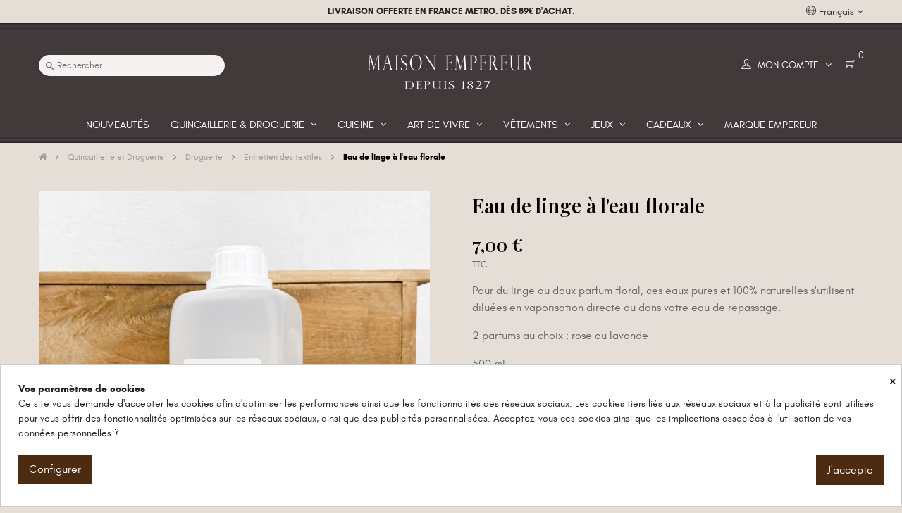

--- FILE ---
content_type: text/html; charset=utf-8
request_url: https://empereur.fr/fr/entretien-des-textiles/2868-eau-de-linge-a-l-eau-florale.html
body_size: 31383
content:
<!doctype html>
<html lang="fr-FR"  class="default" >

  <head>
    
      
  <meta charset="utf-8">


  <meta http-equiv="x-ua-compatible" content="ie=edge">



  <title>Eau de linge à l&#039;eau florale</title>
  
    
  
  <meta name="description" content="eau de linge florale 100% naturelle, à la lavande ou à la rose, pour repasser ou vaporiser, 500mL, made in France">
  <meta name="keywords" content="">
        <link rel="canonical" href="https://empereur.fr/fr/entretien-des-textiles/2868-eau-de-linge-a-l-eau-florale.html">
    
          <link rel="alternate" href="https://empereur.fr/fr/entretien-des-textiles/2868-eau-de-linge-a-l-eau-florale.html" hreflang="fr">
          <link rel="alternate" href="https://empereur.fr/en/textile-care/2868-linen-water-with-floral-water.html" hreflang="en-us">
      

  
    <script type="application/ld+json">
  {
    "@context": "https://schema.org",
    "@type": "Organization",
    "name" : "Maison Empereur",
    "url" : "https://empereur.fr/fr/",
    "logo": {
      "@type": "ImageObject",
      "url":"https://empereur.fr/img/logo-1682583515.jpg"
    }
  }
</script>

<script type="application/ld+json">
  {
    "@context": "https://schema.org",
    "@type": "WebPage",
    "isPartOf": {
      "@type": "WebSite",
      "url":  "https://empereur.fr/fr/",
      "name": "Maison Empereur"
    },
    "name": "Eau de linge à l&#039;eau florale",
    "url":  "https://empereur.fr/fr/entretien-des-textiles/2868-eau-de-linge-a-l-eau-florale.html"
  }
</script>


  <script type="application/ld+json">
    {
      "@context": "https://schema.org",
      "@type": "BreadcrumbList",
      "itemListElement": [
                      {
              "@type": "ListItem",
              "position": 1,
              "name": "Accueil",
              "item": "https://empereur.fr/fr/"
              },                        {
              "@type": "ListItem",
              "position": 2,
              "name": "Quincaillerie et Droguerie",
              "item": "https://empereur.fr/fr/143-quincaillerie-et-droguerie"
              },                        {
              "@type": "ListItem",
              "position": 3,
              "name": "Droguerie",
              "item": "https://empereur.fr/fr/64-droguerie"
              },                        {
              "@type": "ListItem",
              "position": 4,
              "name": "Entretien des textiles",
              "item": "https://empereur.fr/fr/261-entretien-des-textiles"
              },                        {
              "@type": "ListItem",
              "position": 5,
              "name": "Eau de linge à l&#039;eau florale",
              "item": "https://empereur.fr/fr/entretien-des-textiles/2868-eau-de-linge-a-l-eau-florale.html"
              }            ]
          }
  </script>
  

  
  <script type="application/ld+json">
  {
    "@context": "https://schema.org/",
    "@type": "Product",
    "name": "Eau de linge à l&#039;eau florale",
    "description": "eau de linge florale 100% naturelle, à la lavande ou à la rose, pour repasser ou vaporiser, 500mL, made in France",
    "category": "Entretien des textiles",
    "image" :"https://empereur.fr/17257-home_default/eau-de-linge-a-l-eau-florale.jpg",    "sku": "2868",
    "mpn": "2868",
        "brand": {
      "@type": "Thing",
      "name": "Maison Empereur"
    },              "weight": {
        "@context": "https://schema.org",
        "@type": "QuantitativeValue",
        "value": "0.600000",
        "unitCode": "kg"
      },                "offers": {
            "@type": "Offer",
            "priceCurrency": "EUR",
            "name": "Eau de linge à l&#039;eau florale",
            "price": "7",
            "url": "https://empereur.fr/fr/entretien-des-textiles/2868-3419-eau-de-linge-a-l-eau-florale.html#/416-parfum-lavande",
            "priceValidUntil": "2026-02-02",
                          "image": ["https://empereur.fr/17258-large_default/eau-de-linge-a-l-eau-florale.jpg"],
                        "sku": "2868",
            "mpn": "2868",
                                                "availability": "https://schema.org/InStock",
            "seller": {
              "@type": "Organization",
              "name": "Maison Empereur"
            }
          }
                }
</script>


  
    
  

  
    <meta property="og:title" content="Eau de linge à l&#039;eau florale" />
    <meta property="og:description" content="eau de linge florale 100% naturelle, à la lavande ou à la rose, pour repasser ou vaporiser, 500mL, made in France" />
    <meta property="og:url" content="https://empereur.fr/fr/entretien-des-textiles/2868-eau-de-linge-a-l-eau-florale.html" />
    <meta property="og:site_name" content="Maison Empereur" />
      



  <meta name="viewport" content="width=device-width, initial-scale=1">



  <link rel="icon" type="image/vnd.microsoft.icon" href="https://empereur.fr/img/favicon.ico?1682583515">
  <link rel="shortcut icon" type="image/x-icon" href="https://empereur.fr/img/favicon.ico?1682583515">


  

    <link rel="stylesheet" href="/modules/ps_checkout/views/css/payments.css?version=7.5.0.7" type="text/css" media="all">
  <link rel="stylesheet" href="https://empereur.fr/themes/at_movic/assets/cache/theme-529017538.css" type="text/css" media="all">



    


  

  <script type="text/javascript">
        var Chronopost = {"ajax_endpoint":"https:\/\/empereur.fr\/fr\/module\/chronopost\/ajax?ajax=1"};
        var LEO_COOKIE_THEME = "AT_MOVIC_PANEL_CONFIG";
        var add_cart_error = "An error occurred while processing your request. Please try again";
        var btGapTag = {"tagContent":{"tracking_type":{"label":"tracking_type","value":"view_item"},"content_type":{"label":"content_type","value":"'product'"},"contents":{"label":"contents","value":[{"item_id":"2868_3419","item_name":"Eau de linge \u00e0 l'eau florale Lavande","currency":"EUR","item_category":"Entretien des textiles","price":7,"item_brand":"No brand"}]},"coupon_name":{"label":"coupon","value":"no_coupon"},"value":{"label":"value","value":7},"currency":{"label":"currency","value":"EUR"}},"js":{"elementCategoryProduct":"","elementShipping":"","elementPayment":"","elementlogin":"","elementsignup":"","elementWishCat":"","elementWishProd":""},"gaId":"G-4PYNDTNEZ6","gaEnable":"1","gaEnhancedConversion":"1","ajaxUrl":"https:\/\/empereur.fr\/fr\/module\/ganalyticspro\/ajax","token":"6aa2d4acceb7a9ee443d8b9466ea6eb2","bRefund":false,"bPartialRefund":false,"bUseConsent":"1","bforceTag":false,"bUseAxeption":"","bConsentHtmlElement":".cookiesplus-accept","bConsentHtmlElementSecond":"","iConsentConsentLvl":0,"referer":null,"acbIsInstalled":false,"tagCurrency":"EUR","gaUserId":0};
        var buttonwishlist_title_add = "Liste de souhaits";
        var buttonwishlist_title_remove = "Supprimer du panier";
        var enable_dropdown_defaultcart = 1;
        var enable_flycart_effect = 0;
        var enable_notification = 0;
        var height_cart_item = "115";
        var isLogged = false;
        var isVersionGreaterOrEqualTo177 = 1;
        var jolisearch = {"amb_joli_search_action":"https:\/\/empereur.fr\/fr\/module\/ambjolisearch\/jolisearch","amb_joli_search_link":"https:\/\/empereur.fr\/fr\/module\/ambjolisearch\/jolisearch","amb_joli_search_controller":"jolisearch","blocksearch_type":"top","show_cat_desc":1,"ga_acc":0,"id_lang":1,"url_rewriting":true,"use_autocomplete":2,"minwordlen":3,"l_products":"Nos produits","l_manufacturers":"Nos marques","l_suppliers":"Nos fournisseurs","l_categories":"Nos cat\u00e9gories","l_no_results_found":"Aucun produit ne correspond \u00e0 cette recherche","l_more_results":"Montrer tous les r\u00e9sultats \u00bb","ENT_QUOTES":3,"jolisearch_position":{"my":"left top","at":"left bottom","collision":"flipfit none"},"classes":"ps17","display_manufacturer":"","display_supplier":"","display_category":"","use_mobile_ux":"1","mobile_media_breakpoint":"576","mobile_opening_selector":"#search_widget input","show_add_to_cart_button":"","add_to_cart_button_style":1,"show_features":"","feature_ids":[],"show_feature_values_only":false,"show_price":"1","theme":"finder"};
        var leo_push = 0;
        var leo_token = "6aa2d4acceb7a9ee443d8b9466ea6eb2";
        var lf_is_gen_rtl = false;
        var lql_ajax_url = "https:\/\/empereur.fr\/fr\/module\/leoquicklogin\/leocustomer";
        var lql_is_gen_rtl = false;
        var lql_module_dir = "\/modules\/leoquicklogin\/";
        var lql_myaccount_url = "https:\/\/empereur.fr\/fr\/mon-compte";
        var lql_redirect = "";
        var mollieSubAjaxUrl = "https:\/\/empereur.fr\/fr\/module\/mollie\/ajax";
        var number_cartitem_display = 3;
        var prestashop = {"cart":{"products":[],"totals":{"total":{"type":"total","label":"Total","amount":0,"value":"0,00\u00a0\u20ac"},"total_including_tax":{"type":"total","label":"Total TTC","amount":0,"value":"0,00\u00a0\u20ac"},"total_excluding_tax":{"type":"total","label":"Total HT :","amount":0,"value":"0,00\u00a0\u20ac"}},"subtotals":{"products":{"type":"products","label":"Sous-total","amount":0,"value":"0,00\u00a0\u20ac"},"discounts":null,"shipping":{"type":"shipping","label":"Livraison","amount":0,"value":""},"tax":null},"products_count":0,"summary_string":"0 articles","vouchers":{"allowed":1,"added":[]},"discounts":[],"minimalPurchase":0,"minimalPurchaseRequired":""},"currency":{"id":1,"name":"Euro","iso_code":"EUR","iso_code_num":"978","sign":"\u20ac"},"customer":{"lastname":null,"firstname":null,"email":null,"birthday":null,"newsletter":null,"newsletter_date_add":null,"optin":null,"website":null,"company":null,"siret":null,"ape":null,"is_logged":false,"gender":{"type":null,"name":null},"addresses":[]},"language":{"name":"Fran\u00e7ais (French)","iso_code":"fr","locale":"fr-FR","language_code":"fr","is_rtl":"0","date_format_lite":"d\/m\/Y","date_format_full":"d\/m\/Y H:i:s","id":1},"page":{"title":"","canonical":"https:\/\/empereur.fr\/fr\/entretien-des-textiles\/2868-eau-de-linge-a-l-eau-florale.html","meta":{"title":"Eau de linge \u00e0 l'eau florale","description":"eau de linge florale 100% naturelle, \u00e0 la lavande ou \u00e0 la rose, pour repasser ou vaporiser, 500mL, made in France","keywords":"","robots":"index"},"page_name":"product","body_classes":{"lang-fr":true,"lang-rtl":false,"country-FR":true,"currency-EUR":true,"layout-full-width":true,"page-product":true,"tax-display-enabled":true,"product-id-2868":true,"product-Eau de linge \u00e0 l'eau florale":true,"product-id-category-261":true,"product-id-manufacturer-0":true,"product-id-supplier-338":true,"product-available-for-order":true},"admin_notifications":[]},"shop":{"name":"Maison Empereur","logo":"https:\/\/empereur.fr\/img\/logo-1682583515.jpg","stores_icon":"https:\/\/empereur.fr\/img\/logo_stores.png","favicon":"https:\/\/empereur.fr\/img\/favicon.ico"},"urls":{"base_url":"https:\/\/empereur.fr\/","current_url":"https:\/\/empereur.fr\/fr\/entretien-des-textiles\/2868-eau-de-linge-a-l-eau-florale.html","shop_domain_url":"https:\/\/empereur.fr","img_ps_url":"https:\/\/empereur.fr\/img\/","img_cat_url":"https:\/\/empereur.fr\/img\/c\/","img_lang_url":"https:\/\/empereur.fr\/img\/l\/","img_prod_url":"https:\/\/empereur.fr\/img\/p\/","img_manu_url":"https:\/\/empereur.fr\/img\/m\/","img_sup_url":"https:\/\/empereur.fr\/img\/su\/","img_ship_url":"https:\/\/empereur.fr\/img\/s\/","img_store_url":"https:\/\/empereur.fr\/img\/st\/","img_col_url":"https:\/\/empereur.fr\/img\/co\/","img_url":"https:\/\/empereur.fr\/themes\/at_movic\/assets\/img\/","css_url":"https:\/\/empereur.fr\/themes\/at_movic\/assets\/css\/","js_url":"https:\/\/empereur.fr\/themes\/at_movic\/assets\/js\/","pic_url":"https:\/\/empereur.fr\/upload\/","pages":{"address":"https:\/\/empereur.fr\/fr\/adresse","addresses":"https:\/\/empereur.fr\/fr\/adresses","authentication":"https:\/\/empereur.fr\/fr\/authentification","cart":"https:\/\/empereur.fr\/fr\/panier","category":"https:\/\/empereur.fr\/fr\/index.php?controller=category","cms":"https:\/\/empereur.fr\/fr\/index.php?controller=cms","contact":"https:\/\/empereur.fr\/fr\/contactez-nous","discount":"https:\/\/empereur.fr\/fr\/bons-de-reduction","guest_tracking":"https:\/\/empereur.fr\/fr\/suivi-commande-invite","history":"https:\/\/empereur.fr\/fr\/historique-des-commandes","identity":"https:\/\/empereur.fr\/fr\/identite","index":"https:\/\/empereur.fr\/fr\/","my_account":"https:\/\/empereur.fr\/fr\/mon-compte","order_confirmation":"https:\/\/empereur.fr\/fr\/confirmation-commande","order_detail":"https:\/\/empereur.fr\/fr\/index.php?controller=order-detail","order_follow":"https:\/\/empereur.fr\/fr\/details-de-la-commande","order":"https:\/\/empereur.fr\/fr\/commande","order_return":"https:\/\/empereur.fr\/fr\/index.php?controller=order-return","order_slip":"https:\/\/empereur.fr\/fr\/avoirs","pagenotfound":"https:\/\/empereur.fr\/fr\/index.php?controller=pagenotfound","password":"https:\/\/empereur.fr\/fr\/mot-de-passe-oublie","pdf_invoice":"https:\/\/empereur.fr\/fr\/index.php?controller=pdf-invoice","pdf_order_return":"https:\/\/empereur.fr\/fr\/index.php?controller=pdf-order-return","pdf_order_slip":"https:\/\/empereur.fr\/fr\/index.php?controller=pdf-order-slip","prices_drop":"https:\/\/empereur.fr\/fr\/promotions","product":"https:\/\/empereur.fr\/fr\/index.php?controller=product","search":"https:\/\/empereur.fr\/fr\/recherche","sitemap":"https:\/\/empereur.fr\/fr\/plan-du-site","stores":"https:\/\/empereur.fr\/fr\/magasins","supplier":"https:\/\/empereur.fr\/fr\/fournisseurs","register":"https:\/\/empereur.fr\/fr\/authentification?create_account=1","order_login":"https:\/\/empereur.fr\/fr\/commande?login=1"},"alternative_langs":{"fr":"https:\/\/empereur.fr\/fr\/entretien-des-textiles\/2868-eau-de-linge-a-l-eau-florale.html","en-us":"https:\/\/empereur.fr\/en\/textile-care\/2868-linen-water-with-floral-water.html"},"theme_assets":"\/themes\/at_movic\/assets\/","actions":{"logout":"https:\/\/empereur.fr\/fr\/?mylogout="},"no_picture_image":{"bySize":{"cart_default":{"url":"https:\/\/empereur.fr\/img\/p\/fr-default-cart_default.jpg","width":200,"height":200},"small_default":{"url":"https:\/\/empereur.fr\/img\/p\/fr-default-small_default.jpg","width":200,"height":200},"home_default":{"url":"https:\/\/empereur.fr\/img\/p\/fr-default-home_default.jpg","width":330,"height":330},"medium_default":{"url":"https:\/\/empereur.fr\/img\/p\/fr-default-medium_default.jpg","width":400,"height":400},"large_default":{"url":"https:\/\/empereur.fr\/img\/p\/fr-default-large_default.jpg","width":800,"height":800}},"small":{"url":"https:\/\/empereur.fr\/img\/p\/fr-default-cart_default.jpg","width":200,"height":200},"medium":{"url":"https:\/\/empereur.fr\/img\/p\/fr-default-home_default.jpg","width":330,"height":330},"large":{"url":"https:\/\/empereur.fr\/img\/p\/fr-default-large_default.jpg","width":800,"height":800},"legend":""}},"configuration":{"display_taxes_label":true,"display_prices_tax_incl":true,"is_catalog":false,"show_prices":true,"opt_in":{"partner":false},"quantity_discount":{"type":"discount","label":"Remise sur prix unitaire"},"voucher_enabled":1,"return_enabled":0},"field_required":[],"breadcrumb":{"links":[{"title":"Accueil","url":"https:\/\/empereur.fr\/fr\/"},{"title":"Quincaillerie et Droguerie","url":"https:\/\/empereur.fr\/fr\/143-quincaillerie-et-droguerie"},{"title":"Droguerie","url":"https:\/\/empereur.fr\/fr\/64-droguerie"},{"title":"Entretien des textiles","url":"https:\/\/empereur.fr\/fr\/261-entretien-des-textiles"},{"title":"Eau de linge \u00e0 l'eau florale","url":"https:\/\/empereur.fr\/fr\/entretien-des-textiles\/2868-eau-de-linge-a-l-eau-florale.html"}],"count":5},"link":{"protocol_link":"https:\/\/","protocol_content":"https:\/\/"},"time":1768726564,"static_token":"6aa2d4acceb7a9ee443d8b9466ea6eb2","token":"e9a1e191eecf1934b0cf86aebad3816b","debug":false};
        var ps_checkoutApplePayUrl = "https:\/\/empereur.fr\/fr\/module\/ps_checkout\/applepay?token=6aa2d4acceb7a9ee443d8b9466ea6eb2";
        var ps_checkoutAutoRenderDisabled = false;
        var ps_checkoutCancelUrl = "https:\/\/empereur.fr\/fr\/module\/ps_checkout\/cancel?token=6aa2d4acceb7a9ee443d8b9466ea6eb2";
        var ps_checkoutCardBrands = ["MASTERCARD","VISA","AMEX","CB_NATIONALE"];
        var ps_checkoutCardFundingSourceImg = "\/modules\/ps_checkout\/views\/img\/payment-cards.png";
        var ps_checkoutCardLogos = {"AMEX":"\/modules\/ps_checkout\/views\/img\/amex.svg","CB_NATIONALE":"\/modules\/ps_checkout\/views\/img\/cb.svg","DINERS":"\/modules\/ps_checkout\/views\/img\/diners.svg","DISCOVER":"\/modules\/ps_checkout\/views\/img\/discover.svg","JCB":"\/modules\/ps_checkout\/views\/img\/jcb.svg","MAESTRO":"\/modules\/ps_checkout\/views\/img\/maestro.svg","MASTERCARD":"\/modules\/ps_checkout\/views\/img\/mastercard.svg","UNIONPAY":"\/modules\/ps_checkout\/views\/img\/unionpay.svg","VISA":"\/modules\/ps_checkout\/views\/img\/visa.svg"};
        var ps_checkoutCartProductCount = 0;
        var ps_checkoutCheckUrl = "https:\/\/empereur.fr\/fr\/module\/ps_checkout\/check?token=6aa2d4acceb7a9ee443d8b9466ea6eb2";
        var ps_checkoutCheckoutTranslations = {"checkout.go.back.label":"Tunnel de commande","checkout.go.back.link.title":"Retourner au tunnel de commande","checkout.card.payment":"Paiement par carte","checkout.page.heading":"R\u00e9sum\u00e9 de commande","checkout.cart.empty":"Votre panier d'achat est vide.","checkout.page.subheading.card":"Carte","checkout.page.subheading.paypal":"PayPal","checkout.payment.by.card":"Vous avez choisi de payer par carte.","checkout.payment.by.paypal":"Vous avez choisi de payer par PayPal.","checkout.order.summary":"Voici un r\u00e9sum\u00e9 de votre commande :","checkout.order.amount.total":"Le montant total de votre panier est de","checkout.order.included.tax":"(TTC)","checkout.order.confirm.label":"Veuillez finaliser votre commande en cliquant sur &quot;Je valide ma commande&quot;","checkout.payment.token.delete.modal.header":"Voulez-vous supprimer cette m\u00e9thode de paiement ?","checkout.payment.token.delete.modal.content":"Cette m\u00e9thode de paiement sera supprim\u00e9e de votre compte :","checkout.payment.token.delete.modal.confirm-button":"Supprimer cette m\u00e9thode de paiement","checkout.payment.loader.processing-request":"Veuillez patienter, nous traitons votre demande...","checkout.payment.others.link.label":"Autres moyens de paiement","checkout.payment.others.confirm.button.label":"Je valide ma commande","checkout.form.error.label":"Une erreur s'est produite lors du paiement. Veuillez r\u00e9essayer ou contacter le support.","loader-component.label.header":"Merci pour votre achat !","loader-component.label.body":"Veuillez patienter, nous traitons votre paiement","loader-component.label.body.longer":"Veuillez patienter, cela prend un peu plus de temps...","payment-method-logos.title":"Paiement 100% s\u00e9curis\u00e9","express-button.cart.separator":"ou","express-button.checkout.express-checkout":"Achat rapide","ok":"Ok","cancel":"Annuler","paypal.hosted-fields.label.card-name":"Nom du titulaire de la carte","paypal.hosted-fields.placeholder.card-name":"Nom du titulaire de la carte","paypal.hosted-fields.label.card-number":"Num\u00e9ro de carte","paypal.hosted-fields.placeholder.card-number":"Num\u00e9ro de carte","paypal.hosted-fields.label.expiration-date":"Date d'expiration","paypal.hosted-fields.placeholder.expiration-date":"MM\/YY","paypal.hosted-fields.label.cvv":"Code de s\u00e9curit\u00e9","paypal.hosted-fields.placeholder.cvv":"XXX","error.paypal-sdk":"L'instance du PayPal JavaScript SDK est manquante","error.google-pay-sdk":"L'instance du Google Pay Javascript SDK est manquante","error.apple-pay-sdk":"L'instance du Apple Pay Javascript SDK est manquante","error.google-pay.transaction-info":"Une erreur est survenue lors de la r\u00e9cup\u00e9ration des informations sur la transaction Google Pay","error.apple-pay.payment-request":"Une erreur est survenue lors de la r\u00e9cup\u00e9ration des informations sur la transaction Apple Pay","error.paypal-sdk.contingency.cancel":"Authentification du titulaire de carte annul\u00e9e, veuillez choisir un autre moyen de paiement ou essayez de nouveau.","error.paypal-sdk.contingency.error":"Une erreur est survenue lors de l'authentification du titulaire de la carte, veuillez choisir un autre moyen de paiement ou essayez de nouveau.","error.paypal-sdk.contingency.failure":"Echec de l'authentification du titulaire de la carte, veuillez choisir un autre moyen de paiement ou essayez de nouveau.","error.paypal-sdk.contingency.unknown":"L'identit\u00e9 du titulaire de la carte n'a pas pu \u00eatre v\u00e9rifi\u00e9e, veuillez choisir un autre moyen de paiement ou essayez de nouveau.","APPLE_PAY_MERCHANT_SESSION_VALIDATION_ERROR":"Nous ne pouvons pas traiter votre paiement Apple Pay pour le moment. Cela peut \u00eatre d\u00fb \u00e0 un probl\u00e8me de v\u00e9rification de la configuration du paiement pour ce site. Veuillez r\u00e9essayer plus tard ou choisir un autre moyen de paiement.","APPROVE_APPLE_PAY_VALIDATION_ERROR":"Un probl\u00e8me est survenu lors du traitement de votre paiement Apple Pay. Veuillez v\u00e9rifier les d\u00e9tails de votre commande et r\u00e9essayer, ou utilisez un autre mode de paiement."};
        var ps_checkoutCheckoutUrl = "https:\/\/empereur.fr\/fr\/commande";
        var ps_checkoutConfirmUrl = "https:\/\/empereur.fr\/fr\/confirmation-commande";
        var ps_checkoutCreateUrl = "https:\/\/empereur.fr\/fr\/module\/ps_checkout\/create?token=6aa2d4acceb7a9ee443d8b9466ea6eb2";
        var ps_checkoutCustomMarks = [];
        var ps_checkoutExpressCheckoutCartEnabled = false;
        var ps_checkoutExpressCheckoutOrderEnabled = false;
        var ps_checkoutExpressCheckoutProductEnabled = false;
        var ps_checkoutExpressCheckoutSelected = false;
        var ps_checkoutExpressCheckoutUrl = "https:\/\/empereur.fr\/fr\/module\/ps_checkout\/ExpressCheckout?token=6aa2d4acceb7a9ee443d8b9466ea6eb2";
        var ps_checkoutFundingSource = "paypal";
        var ps_checkoutFundingSourcesSorted = ["paypal","paylater"];
        var ps_checkoutGooglePayUrl = "https:\/\/empereur.fr\/fr\/module\/ps_checkout\/googlepay?token=6aa2d4acceb7a9ee443d8b9466ea6eb2";
        var ps_checkoutHostedFieldsContingencies = "SCA_WHEN_REQUIRED";
        var ps_checkoutHostedFieldsEnabled = false;
        var ps_checkoutIconsPath = "\/modules\/ps_checkout\/views\/img\/icons\/";
        var ps_checkoutLoaderImage = "\/modules\/ps_checkout\/views\/img\/loader.svg";
        var ps_checkoutPartnerAttributionId = "PrestaShop_Cart_PSXO_PSDownload";
        var ps_checkoutPayLaterCartPageButtonEnabled = false;
        var ps_checkoutPayLaterCategoryPageBannerEnabled = false;
        var ps_checkoutPayLaterHomePageBannerEnabled = false;
        var ps_checkoutPayLaterOrderPageBannerEnabled = false;
        var ps_checkoutPayLaterOrderPageButtonEnabled = false;
        var ps_checkoutPayLaterOrderPageMessageEnabled = false;
        var ps_checkoutPayLaterProductPageBannerEnabled = false;
        var ps_checkoutPayLaterProductPageButtonEnabled = false;
        var ps_checkoutPayLaterProductPageMessageEnabled = false;
        var ps_checkoutPayPalButtonConfiguration = {"shape":"rect","label":"pay","color":"gold"};
        var ps_checkoutPayPalEnvironment = "LIVE";
        var ps_checkoutPayPalOrderId = "";
        var ps_checkoutPayPalSdkConfig = {"clientId":"AXjYFXWyb4xJCErTUDiFkzL0Ulnn-bMm4fal4G-1nQXQ1ZQxp06fOuE7naKUXGkq2TZpYSiI9xXbs4eo","merchantId":"2RZTFFHDZB8AJ","currency":"EUR","intent":"capture","commit":"false","vault":"false","integrationDate":"2022-14-06","dataPartnerAttributionId":"PrestaShop_Cart_PSXO_PSDownload","dataCspNonce":"","dataEnable3ds":"true","disableFunding":"card,bancontact,eps,mybank,ideal,p24,blik","enableFunding":"paylater","components":"marks,funding-eligibility"};
        var ps_checkoutPayWithTranslations = {"paypal":"Payer avec un compte PayPal","paylater":"Payer en plusieurs fois avec PayPal Pay Later"};
        var ps_checkoutPaymentMethodLogosTitleImg = "\/modules\/ps_checkout\/views\/img\/icons\/lock_checkout.svg";
        var ps_checkoutPaymentUrl = "https:\/\/empereur.fr\/fr\/module\/ps_checkout\/payment?token=6aa2d4acceb7a9ee443d8b9466ea6eb2";
        var ps_checkoutRenderPaymentMethodLogos = true;
        var ps_checkoutValidateUrl = "https:\/\/empereur.fr\/fr\/module\/ps_checkout\/validate?token=6aa2d4acceb7a9ee443d8b9466ea6eb2";
        var ps_checkoutVaultUrl = "https:\/\/empereur.fr\/fr\/module\/ps_checkout\/vault?token=6aa2d4acceb7a9ee443d8b9466ea6eb2";
        var ps_checkoutVersion = "7.5.0.7";
        var psemailsubscription_subscription = "https:\/\/empereur.fr\/fr\/module\/ps_emailsubscription\/subscription";
        var psr_icon_color = "#F19D76";
        var show_popup = 1;
        var type_dropdown_defaultcart = "slidebar_right";
        var type_flycart_effect = "fade";
        var url_leoproductattribute = "https:\/\/empereur.fr\/fr\/module\/leofeature\/LeoProductAttribute";
        var width_cart_item = "265";
        var wishlist_add = "Le produit a \u00e9t\u00e9 ajout\u00e9 \u00e0 votre liste";
        var wishlist_cancel_txt = "Annuler";
        var wishlist_confirm_del_txt = "Supprimer l'\u00e9l\u00e9ment s\u00e9lectionn\u00e9?";
        var wishlist_del_default_txt = "Impossible de supprimer par d\u00e9faut liste";
        var wishlist_email_txt = "Email";
        var wishlist_loggin_required = "Vous devez \u00eatre connect\u00e9 pour g\u00e9rer votre liste";
        var wishlist_ok_txt = "D'accord";
        var wishlist_quantity_required = "Vous devez saisir une quantit\u00e9";
        var wishlist_remove = "Le produit a \u00e9t\u00e9 retir\u00e9 de votre liste";
        var wishlist_reset_txt = "R\u00e9initialiser";
        var wishlist_send_txt = "Envoyer";
        var wishlist_send_wishlist_txt = "Envoyer liste";
        var wishlist_url = "https:\/\/empereur.fr\/fr\/module\/leofeature\/mywishlist";
        var wishlist_viewwishlist = "Voir votre liste";
      </script>
<script type="text/javascript">
	var choosefile_text = "Choisir un fichier";
	var turnoff_popup_text = "Ne plus afficher ce popup";

	var size_item_quickview = 82;
	var style_scroll_quickview = 'vertical';

	var size_item_page = 113;
	var style_scroll_page = 'horizontal';

	var size_item_quickview_attr = 101;
	var style_scroll_quickview_attr = 'vertical';

	var size_item_popup = 160;
	var style_scroll_popup = 'vertical';
</script>



  <style>
            div#cookiesplus-modal,
        #cookiesplus-modal > div,
        #cookiesplus-modal p {
            background-color: #FFFFFF !important;
        }
    
    
            #cookiesplus-modal .cookiesplus-accept {
            background-color: #4c2b11 !important;
        }
    
            #cookiesplus-modal .cookiesplus-accept {
            border: 1px solid #4c2b11 !important;
        }
    

            #cookiesplus-modal .cookiesplus-accept {
            color: #FFFFFF !important;
        }
    
            #cookiesplus-modal .cookiesplus-accept {
            font-size: 16px !important;
        }
    
    
            #cookiesplus-modal .cookiesplus-more-information {
            background-color: #4c2b11 !important;
        }
    
            #cookiesplus-modal .cookiesplus-more-information {
            border: 1px solid #4c2b11 !important;
        }
    
            #cookiesplus-modal .cookiesplus-more-information {
            color: #FFFFFF !important;
        }
    
            #cookiesplus-modal .cookiesplus-more-information {
            font-size: 16px !important;
        }
    
    
            #cookiesplus-modal .cookiesplus-reject {
            background-color: #FFFFFF !important;
        }
    
            #cookiesplus-modal .cookiesplus-reject {
            border: 1px solid #FFFFFF !important;
        }
    
            #cookiesplus-modal .cookiesplus-reject {
            color: #7A7A7A !important;
        }
    
            #cookiesplus-modal .cookiesplus-reject {
            font-size: 16px !important;
        }
    
    
            #cookiesplus-modal .cookiesplus-save:not([disabled]) {
            background-color: #FFFFFF !important;
        }
    
            #cookiesplus-modal .cookiesplus-save:not([disabled]) {
            border: 1px solid #FFFFFF !important;
        }
    
            #cookiesplus-modal .cookiesplus-save:not([disabled]) {
            color: #7A7A7A !important;
        }
    
            #cookiesplus-modal .cookiesplus-save {
            font-size: 16px !important;
        }
    
    
    
    #cookiesplus-tab {
                            
        
            }
</style>
<script type="text/javascript">
	
	var FancyboxI18nClose = "Fermer";
	var FancyboxI18nNext = "Prochain";
	var FancyboxI18nPrev = "précédent";
	var current_link = "http://empereur.fr/fr/";		
	var currentURL = window.location;
	currentURL = String(currentURL);
	currentURL = currentURL.replace("https://","").replace("http://","").replace("www.","").replace( /#\w*/, "" );
	current_link = current_link.replace("https://","").replace("http://","").replace("www.","");
	var text_warning_select_txt = "S'il vous plaît sélectionner un pour supprimer?";
	var text_confirm_remove_txt = "Etes-vous sûr de retirer de pied de page?";
	var close_bt_txt = "Fermer";
	var list_menu = [];
	var list_menu_tmp = {};
	var list_tab = [];
	var isHomeMenu = 0;
	
</script><meta name="google-site-verification" content="V2JeT13Cs8lNmsKFQg9huYmjUJStIXyiCKbFTZU3aSo" />	<script async src="https://www.googletagmanager.com/gtag/js?id=G-4PYNDTNEZ6"></script>
<script src="https://cdn.brevo.com/js/sdk-loader.js" async></script>
<script>
    window.Brevo = window.Brevo || [];
    Brevo.push([
        "init",
        {
            client_key: "fpzl5a8a0ci3msr056xw1jcp",
            email_id: "",
        },
    ]);
</script>

<script type='text/javascript'>
  window.CRISP_PLUGIN_URL = "https://plugins.crisp.chat/urn:crisp.im:prestashop:0";
  window.CRISP_WEBSITE_ID = "cc49deba-0a67-45bc-8527-aad5531c2099";

  if ("1" !== "1") {
    if ("" === "1") {
      CRISP_CUSTOMER = {
        id:  null,
        logged_in: true,
        full_name: " ",
        email: "",
        address: "",
        phone: "",
      }
    }

      }
</script>
<!-- @file modules\appagebuilder\views\templates\hook\header -->

<script>
	/**
	 * List functions will run when document.ready()
	 */
	var ap_list_functions = [];
	/**
	 * List functions will run when window.load()
	 */
	var ap_list_functions_loaded = [];

	/**
	 * List functions will run when document.ready() for theme
	 */

	var products_list_functions = [];
</script>


<script type='text/javascript'>
	var leoOption = {
		category_qty:1,
		product_list_image:0,
		product_one_img:1,
		productCdown: 1,
		productColor: 0,
		homeWidth: 330,
		homeheight: 330,
	}

	ap_list_functions.push(function(){
		if (typeof $.LeoCustomAjax !== "undefined" && $.isFunction($.LeoCustomAjax)) {
			var leoCustomAjax = new $.LeoCustomAjax();
			leoCustomAjax.processAjax();
		}
	});
</script>
<script type="text/javascript">
   var abfd_url = "https://empereur.fr/fr/module/amountbeforefreedelivery/ajax";
</script>





  <!-- Google Tag Manager -->
    <script>(function(w,d,s,l,i){w[l]=w[l]||[];w[l].push({'gtm.start':
    new Date().getTime(),event:'gtm.js'});var f=d.getElementsByTagName(s)[0],
    j=d.createElement(s),dl=l!='dataLayer'?'&l='+l:'';j.async=true;j.src=
    'https://www.googletagmanager.com/gtm.js?id='+i+dl;f.parentNode.insertBefore(j,f);
    })(window,document,'script','dataLayer','GTM-K6NB6JL');</script>
  <!-- End Google Tag Manager -->



  <script type="text/javascript">
    (function(c,l,a,r,i,t,y){
        c[a]=c[a]||function(){(c[a].q=c[a].q||[]).push(arguments)};
        t=l.createElement(r);t.async=1;t.src="https://www.clarity.ms/tag/"+i;
        y=l.getElementsByTagName(r)[0];y.parentNode.insertBefore(t,y);
    })(window, document, "clarity", "script", "g4b2iikaor");
  </script>

    
  <meta property="og:type" content="product">
      <meta property="og:image" content="https://empereur.fr/17257-large_default/eau-de-linge-a-l-eau-florale.jpg">
  
      <meta property="product:pretax_price:amount" content="5.833333">
    <meta property="product:pretax_price:currency" content="EUR">
    <meta property="product:price:amount" content="7">
    <meta property="product:price:currency" content="EUR">
      <meta property="product:weight:value" content="0.600000">
  <meta property="product:weight:units" content="kg">
  
  </head>

  <body id="product" class="lang-fr country-fr currency-eur layout-full-width page-product tax-display-enabled product-id-2868 product-eau-de-linge-a-l-eau-florale product-id-category-261 product-id-manufacturer-0 product-id-supplier-338 product-available-for-order fullwidth">

    
      <!-- Google Tag Manager (noscript) -->
        <noscript><iframe src="https://www.googletagmanager.com/ns.html?id=GTM-K6NB6JL" height="0" width="0" style="display:none;visibility:hidden"></iframe></noscript>
      <!-- End Google Tag Manager (noscript) -->
    

    
      
    

    <main id="page">
      
              
      <header id="header">
		  
			
  <div class="header-banner">
            <div class="inner"></div>
      </div>



  <nav class="header-nav">
    <div class="topnav">
              <div class="inner"></div>
          </div>
    <div class="bottomnav">
              <div class="inner"><!-- @file modules\appagebuilder\views\templates\hook\ApRow -->
<div class="wrapper"
            style="background: #E5DED6 no-repeat"
                        >

<div class="container">
    <div        class="row box-shipping3 ApRow  has-bg bg-fullwidth-container"
                            style=""                >
                                            <!-- @file modules\appagebuilder\views\templates\hook\ApColumn -->
<div    class="col-xl-12 col-lg-12 col-md-12 col-sm-12 col-xs-12 col-sp-12  ApColumn "
	    >
                    <!-- @file modules\appagebuilder\views\templates\hook\ApGeneral -->
<div     class="block text-center ApRawHtml">
	                    <span style=" font-weight: bold; text-transform: uppercase;">Livraison offerte en France metro. dès 89€ d'achat.</span>    	</div><!-- @file modules\appagebuilder\views\templates\hook\ApModule -->
<div class="language-selector-wrapper dropdown js-dropdown popup-over" id="language-selector-label">
  <a class="popup-title" href="javascript:void(0)" data-toggle="dropdown" title="Langue" aria-label="Liste déroulante des langues">
    <i class="ti-world"></i>
    <span>Français</span> 
    <span class="hidden cus-sign">
      <span class="cus-name">fr</span>
    </span>
    <i class="fa fa-angle-down" aria-hidden="true"></i>
  </a>
  <ul class="dropdown-menu popup-content link language-selector" aria-labelledby="language-selector-label">
              <li  class="current" >
          <a href="https://empereur.fr/fr/entretien-des-textiles/2868-eau-de-linge-a-l-eau-florale.html" class="dropdown-item" data-iso-code="fr">
	  <img src="https://empereur.fr/img/l/1.jpg" alt="fr" width="16" height="11" />
	  Français
	  </a>
        </li>
              <li >
          <a href="https://empereur.fr/en/textile-care/2868-linen-water-with-floral-water.html" class="dropdown-item" data-iso-code="en">
	  <img src="https://empereur.fr/img/l/2.jpg" alt="en" width="16" height="11" />
	  English
	  </a>
        </li>
        </ul>
</div>

    </div>            </div>
</div>
</div>
</div>
          </div>
  </nav>



  <div class="header-top">
          <div class="inner"><!-- @file modules\appagebuilder\views\templates\hook\ApRow -->
<div class="wrapper"
>

<div class="container">
    <div        class="row box-hnav3 ApRow  has-bg bg-boxed"
                            style="background: no-repeat;"        data-bg_data=" no-repeat"        >
                                            <!-- @file modules\appagebuilder\views\templates\hook\ApColumn -->
<div    class="col-xl-4 col-lg-4 col-md-12 col-sm-12 col-xs-12 col-sp-12 col-left ApColumn "
	    >
                    <!-- @file modules\appagebuilder\views\templates\hook\ApModule -->
<div id="search_widget" class="search-widgets" data-search-controller-url="//empereur.fr/fr/recherche">
  <form method="get" action="//empereur.fr/fr/recherche">
    <input type="hidden" name="controller" value="search">
    <i class="material-icons search" aria-hidden="true">search</i>
    <input type="text" name="s" value="" placeholder="Rechercher" aria-label="Recherche">
    <i class="material-icons clear" aria-hidden="true">clear</i>
  </form>
</div>

    </div><!-- @file modules\appagebuilder\views\templates\hook\ApColumn -->
<div    class="col-xl-4 col-lg-4 col-md-12 col-sm-12 col-xs-12 col-sp-12 col-center ApColumn "
	    >
                    <!-- @file modules\appagebuilder\views\templates\hook\ApGenCode -->

	<div class="h-logo">    <a href="https://empereur.fr/fr/">        <img class="img-fluid" src="https://empereur.fr/img/logo-1682583515.jpg" alt="Maison Empereur">    </a></div>

    </div><!-- @file modules\appagebuilder\views\templates\hook\ApColumn -->
<div    class="col-xl-4 col-lg-4 col-md-12 col-sm-12 col-xs-12 col-sp-12 col-right ApColumn "
	    >
                    <!-- @file modules\appagebuilder\views\templates\hook\ApModule -->
<div class="userinfo-selector dropdown js-dropdown popup-over">
  <a href="javascript:void(0)" data-toggle="dropdown" class="popup-title" title="Compte">
    <i class="ti-user"></i>
    <span class="hidden">Mon compte</span>
    <i class="fa fa-angle-down" aria-hidden="true"></i>
 </a>
  <ul class="popup-content dropdown-menu user-info">
    		  	      <li>
	        <a
	          class="signin leo-quicklogin"
	          data-enable-sociallogin="enable"
	          data-type="popup"
	          data-layout="login"
	          href="javascript:void(0)"
	          title="Connectez-vous à votre compte client"
	          rel="nofollow"
	        >
	          <i class="ti-lock"></i>
	          <span>S'identifier</span>
	        </a>
	      </li>
	      <li>
	        <a
	          class="register leo-quicklogin"
	          data-enable-sociallogin="enable"
	          data-type="popup"
	          data-layout="register"
	          href="javascript:void(0)"
	          title="Connectez-vous à votre compte client"
	          rel="nofollow"
	        >
	          <i class="ti-user"></i>
	          <span>Créer un compte</span>
	        </a>
	      </li>
	          	  	  <li>
        <a
          class="btn-wishlist"
          href="//empereur.fr/fr/module/leofeature/mywishlist"
          title="Liste"
          rel="nofollow"
        >
          <i class="ti-heart"></i>
          <span>Liste</span>
  		(<span class="ap-total-wishlist ap-total"></span>)
        </a>
      </li>
  	      </ul>
</div>
<!-- @file modules\appagebuilder\views\templates\hook\ApModule -->
<div id="_desktop_cart">
  <div class="blockcart cart-preview leo-blockcart show-leo-loading inactive" data-refresh-url="//empereur.fr/fr/module/ps_shoppingcart/ajax">
    <div class="header">
              <i class="ti-shopping-cart"></i>
        <span class="cart-products-count">0</span>
          </div>
  </div>
</div>

    </div>            </div>
</div>
</div>
<!-- @file modules\appagebuilder\views\templates\hook\ApRow -->
<div class="wrapper"
>

<div class="container">
    <div        class="row box-htop3 ApRow  "
                            style=""                >
                                            <!-- @file modules\appagebuilder\views\templates\hook\ApColumn -->
<div    class="col-xl-12 col-lg-12 col-md-12 col-sm-12 col-xs-12 col-sp-12  ApColumn "
	    >
                    <!-- @file modules\appagebuilder\views\templates\hook\ApSlideShow -->
<div id="memgamenu-form_3836228131" class="ApMegamenu">
			    
                <nav data-megamenu-id="3836228131" class="leo-megamenu cavas_menu navbar navbar-default enable-canvas " role="navigation">
                            <!-- Brand and toggle get grouped for better mobile display -->
                            <div class="navbar-header">
                                    <button type="button" class="navbar-toggler hidden-lg-up" data-toggle="collapse" data-target=".megamenu-off-canvas-3836228131">
                                            <span class="sr-only">Basculer la navigation</span>
                                            &#9776;
                                            <!--
                                            <span class="icon-bar"></span>
                                            <span class="icon-bar"></span>
                                            <span class="icon-bar"></span>
                                            -->
                                    </button>
                            </div>
                            <!-- Collect the nav links, forms, and other content for toggling -->
                                                        <div class="leo-top-menu collapse navbar-toggleable-md megamenu-off-canvas megamenu-off-canvas-3836228131"><ul class="nav navbar-nav megamenu horizontal">    <li data-menu-type="controller" class="nav-item   leo-1" >
        <a class="nav-link has-category" href="https://empereur.fr/fr/nouveaux-produits" target="_self">
                            
                            <span class="menu-title">Nouveautés</span>
                                                        </a>
    </li>
<li data-menu-type="category" class="nav-item parent  dropdown aligned-fullwidth  leo-1" >
    <a class="nav-link dropdown-toggle has-category" data-toggle="dropdown" href="https://empereur.fr/fr/143-quincaillerie-et-droguerie" target="_self">

                    
                    <span class="menu-title">Quincaillerie &amp; Droguerie</span>
                                        
            </a>
        <b class="caret"></b>
            <div class="dropdown-sub dropdown-menu" >
            <div class="dropdown-menu-inner">
                                    <div class="row">
                                                    <div class="mega-col col-md-2" >
                                <div class="mega-col-inner ">
                                    <div class="leo-widget" data-id_widget="1654847809">
    <div class="widget-subcategories">
                <div class="widget-inner">
                            <div class="menu-title">
                    <a href="https://empereur.fr/fr/68-quincaillerie" title="Quincaillerie" class="img">
                            Quincaillerie 
                    </a>
                </div>
                <ul>
                                    <li class="clearfix ">
                        <a href="https://empereur.fr/fr/140-outillage-a-main" title="Outillage à main" class="img">
                                Outillage à main 
                        </a>
                                            </li>
                                    <li class="clearfix ">
                        <a href="https://empereur.fr/fr/240-outillage-specialise" title="Outillage spécialisé" class="img">
                                Outillage spécialisé 
                        </a>
                                            </li>
                                    <li class="clearfix ">
                        <a href="https://empereur.fr/fr/241-accessoires-de-bricolage" title="Accessoires de bricolage" class="img">
                                Accessoires de bricolage 
                        </a>
                                            </li>
                                    <li class="clearfix ">
                        <a href="https://empereur.fr/fr/142-vetements-de-travail" title="Vêtements de travail" class="img">
                                Vêtements de travail 
                        </a>
                                            </li>
                                    <li class="clearfix ">
                        <a href="https://empereur.fr/fr/238-ameublement" title="Ameublement" class="img">
                                Ameublement 
                        </a>
                                            </li>
                                </ul>
                    </div>
    </div>
 
</div>                                </div>
                            </div>
                                                    <div class="mega-col col-md-2" >
                                <div class="mega-col-inner ">
                                    <div class="leo-widget" data-id_widget="1654846868">
    <div class="widget-subcategories">
                <div class="widget-inner">
                            <div class="menu-title">
                    <a href="https://empereur.fr/fr/64-droguerie" title="Droguerie" class="img">
                            Droguerie 
                    </a>
                </div>
                <ul>
                                    <li class="clearfix ">
                        <a href="https://empereur.fr/fr/134-brosserie" title="Brosserie" class="img">
                                Brosserie 
                        </a>
                                            </li>
                                    <li class="clearfix ">
                        <a href="https://empereur.fr/fr/136-menage-et-entretien" title="Ménage et entretien" class="img">
                                Ménage et entretien 
                        </a>
                                            </li>
                                    <li class="clearfix ">
                        <a href="https://empereur.fr/fr/135-entretien-du-cuir" title="Entretien du cuir" class="img">
                                Entretien du cuir 
                        </a>
                                            </li>
                                    <li class="clearfix ">
                        <a href="https://empereur.fr/fr/261-entretien-des-textiles" title="Entretien des textiles" class="img">
                                Entretien des textiles 
                        </a>
                                            </li>
                                    <li class="clearfix ">
                        <a href="https://empereur.fr/fr/262-entretien-des-metaux" title="Entretien des métaux" class="img">
                                Entretien des métaux 
                        </a>
                                            </li>
                                    <li class="clearfix ">
                        <a href="https://empereur.fr/fr/137-peinture-cire-et-vernis" title="Peinture, cire et vernis" class="img">
                                Peinture, cire et vernis 
                        </a>
                                            </li>
                                    <li class="clearfix ">
                        <a href="https://empereur.fr/fr/138-vannerie" title="Vannerie" class="img">
                                Vannerie 
                        </a>
                                            </li>
                                    <li class="clearfix ">
                        <a href="https://empereur.fr/fr/255-repulsifs-naturels" title="Répulsifs naturels" class="img">
                                Répulsifs naturels 
                        </a>
                                            </li>
                                </ul>
                    </div>
    </div>
 
</div>                                </div>
                            </div>
                                                    <div class="mega-col col-md-2" >
                                <div class="mega-col-inner ">
                                    <div class="leo-widget" data-id_widget="1654847006">
    <div class="widget-subcategories">
                <div class="widget-inner">
                            <div class="menu-title">
                    <a href="https://empereur.fr/fr/69-luminaire" title="Electricité et luminaires" class="img">
                            Electricité et luminaires 
                    </a>
                </div>
                <ul>
                                    <li class="clearfix ">
                        <a href="https://empereur.fr/fr/148-appliques-et-lampes" title="Appliques et lampes" class="img">
                                Appliques et lampes 
                        </a>
                                            </li>
                                    <li class="clearfix ">
                        <a href="https://empereur.fr/fr/242-prises-et-interrupteurs" title="Prises et interrupteurs" class="img">
                                Prises et interrupteurs 
                        </a>
                                            </li>
                                    <li class="clearfix ">
                        <a href="https://empereur.fr/fr/147-cables-luminaires" title="Câbles luminaires" class="img">
                                Câbles luminaires 
                        </a>
                                            </li>
                                    <li class="clearfix ">
                        <a href="https://empereur.fr/fr/145-carcasses-et-abat-jours" title="Carcasses et abat-jours" class="img">
                                Carcasses et abat-jours 
                        </a>
                                            </li>
                                    <li class="clearfix ">
                        <a href="https://empereur.fr/fr/146-ampoules-et-douilles" title="Ampoules et douilles" class="img">
                                Ampoules et douilles 
                        </a>
                                            </li>
                                </ul>
                    </div>
    </div>
 
</div>                                </div>
                            </div>
                                                    <div class="mega-col col-md-2" >
                                <div class="mega-col-inner ">
                                    <div class="leo-widget" data-id_widget="1654847396">
    <div class="widget-subcategories">
                <div class="widget-inner">
                            <div class="menu-title">
                    <a href="https://empereur.fr/fr/149-savons-menagers" title="Savons Ménagers" class="img">
                            Savons Ménagers 
                    </a>
                </div>
                <ul>
                                    <li class="clearfix ">
                        <a href="https://empereur.fr/fr/150-savons-solides" title="Savons Solides" class="img">
                                Savons Solides 
                        </a>
                                            </li>
                                    <li class="clearfix ">
                        <a href="https://empereur.fr/fr/151-savons-liquides" title="Savons Liquides" class="img">
                                Savons Liquides 
                        </a>
                                            </li>
                                    <li class="clearfix ">
                        <a href="https://empereur.fr/fr/152-accessoires" title="Accessoires" class="img">
                                Accessoires 
                        </a>
                                            </li>
                                </ul>
                    </div>
    </div>
 
</div>                                </div>
                            </div>
                                                    <div class="mega-col col-md-2" >
                                <div class="mega-col-inner submenu-img">
                                    <div class="leo-widget" data-id_widget="1662992513">
            <div class="widget-html">
                        <div class="widget-inner">
                    <p><a href="/fr/droguerie/4140-porte-savon-tomette-maison-empereur-7863532813646.html"><img src="/img/cms/Menu/tomettes.jpg" alt="tomettes Maison Empereur" width="160" height="213" /></a><br /><a href="/fr/droguerie/4140-porte-savon-tomette-maison-empereur-7863532813646.html"><strong>PORTE-SAVON TOMETTE</strong> </a><br />Un porte-savon adapté aux cubes</p>            </div>
        </div>
        </div>                                </div>
                            </div>
                                                    <div class="mega-col col-md-2" >
                                <div class="mega-col-inner submenu-img">
                                    <div class="leo-widget" data-id_widget="1664545738">
            <div class="widget-html">
                        <div class="widget-inner">
                    <p><a href="https://empereur.fr/fr/149-savonnerie"><img src="https://empereur.fr/img/cms/Menu/savons.jpg" alt="Savonnerie Empereur" width="160" height="213" /></a><br /><a href="https://empereur.fr/fr/149-savonnerie"><strong>LA SAVONNERIE</strong></a><br />Fabrication locale</p>            </div>
        </div>
        </div>                                </div>
                            </div>
                                            </div>
                            </div>
        </div>
    </li>
<li data-menu-type="category" class="nav-item parent  dropdown aligned-fullwidth  leo-1" >
    <a class="nav-link dropdown-toggle has-category" data-toggle="dropdown" href="https://empereur.fr/fr/107-cuisine" target="_self">

                    
                    <span class="menu-title">Cuisine</span>
                                        
            </a>
        <b class="caret"></b>
            <div class="dropdown-sub dropdown-menu" style="width:1400px">
            <div class="dropdown-menu-inner">
                                    <div class="row">
                                                    <div class="mega-col col-md-2" >
                                <div class="mega-col-inner ">
                                    <div class="leo-widget" data-id_widget="1654848339">
    <div class="widget-subcategories">
                <div class="widget-inner">
                            <div class="menu-title">
                    <a href="https://empereur.fr/fr/111-arts-culinaires" title="Arts culinaires" class="img">
                            Arts culinaires 
                    </a>
                </div>
                <ul>
                                    <li class="clearfix ">
                        <a href="https://empereur.fr/fr/63-cuisson" title="Cuisson" class="img">
                                Cuisson 
                        </a>
                                            </li>
                                    <li class="clearfix ">
                        <a href="https://empereur.fr/fr/61-ustensiles" title="Ustensiles" class="img">
                                Ustensiles 
                        </a>
                                            </li>
                                    <li class="clearfix ">
                        <a href="https://empereur.fr/fr/112-patisserie" title="Pâtisserie" class="img">
                                Pâtisserie 
                        </a>
                                            </li>
                                    <li class="clearfix ">
                        <a href="https://empereur.fr/fr/113-gourmandises" title="Gourmandises" class="img">
                                Gourmandises 
                        </a>
                                            </li>
                                    <li class="clearfix ">
                        <a href="https://empereur.fr/fr/114-accessoires-et-organisation" title="Accessoires et Organisation" class="img">
                                Accessoires et Organisation 
                        </a>
                                            </li>
                                    <li class="clearfix ">
                        <a href="https://empereur.fr/fr/267-barbecue" title="Barbecue" class="img">
                                Barbecue 
                        </a>
                                            </li>
                                </ul>
                    </div>
    </div>
 
</div>                                </div>
                            </div>
                                                    <div class="mega-col col-md-2" >
                                <div class="mega-col-inner ">
                                    <div class="leo-widget" data-id_widget="1654848769">
    <div class="widget-subcategories">
                <div class="widget-inner">
                            <div class="menu-title">
                    <a href="https://empereur.fr/fr/118-arts-de-la-table" title="Arts de la table" class="img">
                            Arts de la table 
                    </a>
                </div>
                <ul>
                                    <li class="clearfix ">
                        <a href="https://empereur.fr/fr/159-vaisselle" title="Vaisselle" class="img">
                                Vaisselle 
                        </a>
                                            </li>
                                    <li class="clearfix ">
                        <a href="https://empereur.fr/fr/160-couverts" title="Couverts" class="img">
                                Couverts 
                        </a>
                                            </li>
                                    <li class="clearfix ">
                        <a href="https://empereur.fr/fr/162-presentation-et-service" title="Présentation et service" class="img">
                                Présentation et service 
                        </a>
                                            </li>
                                    <li class="clearfix ">
                        <a href="https://empereur.fr/fr/285-linge-de-table" title="Linge de table" class="img">
                                Linge de table 
                        </a>
                                            </li>
                                    <li class="clearfix ">
                        <a href="https://empereur.fr/fr/161-cafe-et-the" title="Café et Thé" class="img">
                                Café et Thé 
                        </a>
                                            </li>
                                    <li class="clearfix ">
                        <a href="https://empereur.fr/fr/230-bar-et-oenologie" title="Bar et Œnologie" class="img">
                                Bar et Œnologie 
                        </a>
                                            </li>
                                </ul>
                    </div>
    </div>
 
</div>                                </div>
                            </div>
                                                    <div class="mega-col col-md-2" >
                                <div class="mega-col-inner ">
                                    <div class="leo-widget" data-id_widget="1654848851">
    <div class="widget-subcategories">
                <div class="widget-inner">
                            <div class="menu-title">
                    <a href="https://empereur.fr/fr/47-coutellerie" title="Coutellerie" class="img">
                            Coutellerie 
                    </a>
                </div>
                <ul>
                                    <li class="clearfix ">
                        <a href="https://empereur.fr/fr/51-couteau-de-poche" title="Couteau de poche" class="img">
                                Couteau de poche 
                        </a>
                                            </li>
                                    <li class="clearfix ">
                        <a href="https://empereur.fr/fr/53-couteau-de-table" title="Couteau de table" class="img">
                                Couteau de table 
                        </a>
                                            </li>
                                    <li class="clearfix ">
                        <a href="https://empereur.fr/fr/55-couteau-de-cuisine" title="Couteau de cuisine" class="img">
                                Couteau de cuisine 
                        </a>
                                            </li>
                                    <li class="clearfix ">
                        <a href="https://empereur.fr/fr/57-ciseaux" title="Ciseaux" class="img">
                                Ciseaux 
                        </a>
                                            </li>
                                    <li class="clearfix ">
                        <a href="https://empereur.fr/fr/167-accessoires" title="Accessoires" class="img">
                                Accessoires 
                        </a>
                                            </li>
                                </ul>
                    </div>
    </div>
 
</div>                                </div>
                            </div>
                                                    <div class="mega-col col-md-2" >
                                <div class="mega-col-inner submenu-img">
                                    <div class="leo-widget" data-id_widget="1664545904">
            <div class="widget-html">
                        <div class="widget-inner">
                    <p><a href="https://empereur.fr/fr/arts-menagers/2357-vinaigrier-en-gres-naturel-35-l-7863532773940.html"><img src="https://empereur.fr/img/cms/Menu/cuisine-vinaigriers.jpg" alt="Savonnerie Empereur" width="160" height="213" /></a><br /><a href="https://empereur.fr/fr/arts-menagers/2357-vinaigrier-en-gres-naturel-35-l-7863532773940.html"><strong>VINAIGRIERS EN GRÈS</strong></a><br />Gravés de notre blason</p>            </div>
        </div>
        </div>                                </div>
                            </div>
                                                    <div class="mega-col col-md-2" >
                                <div class="mega-col-inner submenu-img">
                                    <div class="leo-widget" data-id_widget="1664546203">
            <div class="widget-html">
                        <div class="widget-inner">
                    <p><a href="https://empereur.fr/fr/accessoires/4812-tablier-jupe-blason-maison-empereur-plumetis-7863633145424.html"><img src="https://empereur.fr/img/cms/Menu/tablier_1.jpg" alt="Tablier Maison Empereur" width="160" height="213" /></a><br /><a href="https://empereur.fr/fr/accessoires/4812-tablier-jupe-blason-maison-empereur-plumetis-7863633145424.html"><strong>LE TABLIER EMPEREUR</strong></a><br />avec imprimé plumetis</p>            </div>
        </div>
        </div>                                </div>
                            </div>
                                                    <div class="mega-col col-md-2" >
                                <div class="mega-col-inner submenu-img">
                                    <div class="leo-widget" data-id_widget="1674225830">
            <div class="widget-html">
                        <div class="widget-inner">
                    <p><a href="https://empereur.fr/fr/brand/8-couteau-chien"><img src="https://empereur.fr/img/cms/Menu/couteaux-chien-noir.jpg" alt="Couteaux chien" width="160" height="213" /></a><br /><a href="https://empereur.fr/fr/brand/8-couteau-chien"><strong>COUTEAU CHIEN</strong></a><br />Le modèle mythique</p>            </div>
        </div>
        </div>                                </div>
                            </div>
                                            </div>
                            </div>
        </div>
    </li>
<li data-menu-type="category" class="nav-item parent  dropdown aligned-fullwidth  leo-1" >
    <a class="nav-link dropdown-toggle has-category" data-toggle="dropdown" href="https://empereur.fr/fr/181-art-de-vivre" target="_self">

                    
                    <span class="menu-title">Art de vivre</span>
                                        
            </a>
        <b class="caret"></b>
            <div class="dropdown-sub dropdown-menu" style="width:1200px">
            <div class="dropdown-menu-inner">
                                    <div class="row">
                                                    <div class="mega-col col-md-2" >
                                <div class="mega-col-inner ">
                                    <div class="leo-widget" data-id_widget="1654848393">
    <div class="widget-subcategories">
                <div class="widget-inner">
                            <div class="menu-title">
                    <a href="https://empereur.fr/fr/129-linge-de-maison" title="Linge de Maison" class="img">
                            Linge de Maison 
                    </a>
                </div>
                <ul>
                                    <li class="clearfix ">
                        <a href="https://empereur.fr/fr/163-linge-de-table" title="Linge de table" class="img">
                                Linge de table 
                        </a>
                                            </li>
                                    <li class="clearfix ">
                        <a href="https://empereur.fr/fr/164-linge-de-lit" title="Linge de lit" class="img">
                                Linge de lit 
                        </a>
                                            </li>
                                    <li class="clearfix ">
                        <a href="https://empereur.fr/fr/284-plaids-et-couvertures" title="Plaids et couvertures" class="img">
                                Plaids et couvertures 
                        </a>
                                            </li>
                                    <li class="clearfix ">
                        <a href="https://empereur.fr/fr/165-tissu-au-metre" title="Tissu au mètre" class="img">
                                Tissu au mètre 
                        </a>
                                            </li>
                                    <li class="clearfix ">
                        <a href="https://empereur.fr/fr/166-serviettes" title="Serviettes" class="img">
                                Serviettes 
                        </a>
                                            </li>
                                    <li class="clearfix ">
                        <a href="https://empereur.fr/fr/172-rideaux" title="Rideaux" class="img">
                                Rideaux 
                        </a>
                                            </li>
                                </ul>
                    </div>
    </div>
 
</div>                                </div>
                            </div>
                                                    <div class="mega-col col-md-2" >
                                <div class="mega-col-inner ">
                                    <div class="leo-widget" data-id_widget="1654848544">
    <div class="widget-subcategories">
                <div class="widget-inner">
                            <div class="menu-title">
                    <a href="https://empereur.fr/fr/49-plein-air" title="Plein Air" class="img">
                            Plein Air 
                    </a>
                </div>
                <ul>
                                    <li class="clearfix ">
                        <a href="https://empereur.fr/fr/168-jardin" title="Jardin" class="img">
                                Jardin 
                        </a>
                                            </li>
                                    <li class="clearfix ">
                        <a href="https://empereur.fr/fr/169-jeux-et-detente" title="Jeux et détente" class="img">
                                Jeux et détente 
                        </a>
                                            </li>
                                    <li class="clearfix ">
                        <a href="https://empereur.fr/fr/171-camping-pique-nique" title="Camping / Pique nique" class="img">
                                Camping / Pique nique 
                        </a>
                                            </li>
                                    <li class="clearfix ">
                        <a href="https://empereur.fr/fr/266-plage" title="Plage" class="img">
                                Plage 
                        </a>
                                            </li>
                                </ul>
                    </div>
    </div>
 
</div>                                </div>
                            </div>
                                                    <div class="mega-col col-md-2" >
                                <div class="mega-col-inner ">
                                    <div class="leo-widget" data-id_widget="1654848926">
    <div class="widget-subcategories">
                <div class="widget-inner">
                            <div class="menu-title">
                    <a href="https://empereur.fr/fr/173-maison" title="Maison" class="img">
                            Maison 
                    </a>
                </div>
                <ul>
                                    <li class="clearfix ">
                        <a href="https://empereur.fr/fr/174-papeterie" title="Papeterie" class="img">
                                Papeterie 
                        </a>
                                            </li>
                                    <li class="clearfix ">
                        <a href="https://empereur.fr/fr/184-parfums-d-interieur" title="Parfums d&#039;intérieur" class="img">
                                Parfums d&#039;intérieur 
                        </a>
                                            </li>
                                    <li class="clearfix ">
                        <a href="https://empereur.fr/fr/176-bougies" title="Bougies" class="img">
                                Bougies 
                        </a>
                                            </li>
                                    <li class="clearfix ">
                        <a href="https://empereur.fr/fr/231-objets" title="Objets" class="img">
                                Objets 
                        </a>
                                            </li>
                                </ul>
                    </div>
    </div>
 
</div>                                </div>
                            </div>
                                                    <div class="mega-col col-md-2" >
                                <div class="mega-col-inner ">
                                    <div class="leo-widget" data-id_widget="1674833118">
    <div class="widget-subcategories">
                <div class="widget-inner">
                            <div class="menu-title">
                    <a href="https://empereur.fr/fr/100-provence" title="Provence" class="img">
                            Provence 
                    </a>
                </div>
                <ul>
                                    <li class="clearfix ">
                        <a href="https://empereur.fr/fr/249-la-table-provencale" title="La table" class="img">
                                La table 
                        </a>
                                            </li>
                                    <li class="clearfix ">
                        <a href="https://empereur.fr/fr/248-santons-de-provence" title="Santons" class="img">
                                Santons 
                        </a>
                                            </li>
                                    <li class="clearfix ">
                        <a href="https://empereur.fr/fr/247-tissus-provencaux" title="Tissus" class="img">
                                Tissus 
                        </a>
                                            </li>
                                    <li class="clearfix ">
                        <a href="https://empereur.fr/fr/250-vetements-et-accessoires-de-provence" title="Vêtements et accessoires" class="img">
                                Vêtements et accessoires 
                        </a>
                                            </li>
                                    <li class="clearfix ">
                        <a href="https://empereur.fr/fr/251-decorations-provencales" title="Décorations" class="img">
                                Décorations 
                        </a>
                                            </li>
                                </ul>
                    </div>
    </div>
 
</div>                                </div>
                            </div>
                                                    <div class="mega-col col-md-2" >
                                <div class="mega-col-inner ">
                                    <div class="leo-widget" data-id_widget="1654850017">
    <div class="widget-subcategories">
                <div class="widget-inner">
                            <div class="menu-title">
                    <a href="https://empereur.fr/fr/119-le-bain" title="Le Bain" class="img">
                            Le Bain 
                    </a>
                </div>
                <ul>
                                    <li class="clearfix ">
                        <a href="https://empereur.fr/fr/177-brosserie" title="Brosserie" class="img">
                                Brosserie 
                        </a>
                                            </li>
                                    <li class="clearfix ">
                        <a href="https://empereur.fr/fr/178-serviettes" title="Serviettes" class="img">
                                Serviettes 
                        </a>
                                            </li>
                                    <li class="clearfix ">
                        <a href="https://empereur.fr/fr/179-trousses" title="Trousses" class="img">
                                Trousses 
                        </a>
                                            </li>
                                    <li class="clearfix ">
                        <a href="https://empereur.fr/fr/180-amenagement" title="Aménagement" class="img">
                                Aménagement 
                        </a>
                                            </li>
                                </ul>
                    </div>
    </div>
 
</div>                                </div>
                            </div>
                                                    <div class="mega-col col-md-2" >
                                <div class="mega-col-inner ">
                                    <div class="leo-widget" data-id_widget="1654850132">
    <div class="widget-subcategories">
                <div class="widget-inner">
                            <div class="menu-title">
                    <a href="https://empereur.fr/fr/122-soin-du-corps" title="Soin du corps" class="img">
                            Soin du corps 
                    </a>
                </div>
                <ul>
                                    <li class="clearfix ">
                        <a href="https://empereur.fr/fr/123-rasage" title="Rasage" class="img">
                                Rasage 
                        </a>
                                            </li>
                                    <li class="clearfix ">
                        <a href="https://empereur.fr/fr/185-hygiene-et-soins-de-la-bouche" title="Bouche" class="img">
                                Bouche 
                        </a>
                                            </li>
                                    <li class="clearfix ">
                        <a href="https://empereur.fr/fr/186-savons-et-soins" title="Savons et soins" class="img">
                                Savons et soins 
                        </a>
                                            </li>
                                    <li class="clearfix ">
                        <a href="https://empereur.fr/fr/187-cheveux" title="Cheveux" class="img">
                                Cheveux 
                        </a>
                                            </li>
                                    <li class="clearfix ">
                        <a href="https://empereur.fr/fr/188-colognerie" title="Colognerie" class="img">
                                Colognerie 
                        </a>
                                            </li>
                                </ul>
                    </div>
    </div>
 
</div>                                </div>
                            </div>
                                            </div>
                            </div>
        </div>
    </li>
<li data-menu-type="category" class="nav-item parent  dropdown aligned-fullwidth  leo-1" >
    <a class="nav-link dropdown-toggle has-category" data-toggle="dropdown" href="https://empereur.fr/fr/98-vetements-de-tradition" target="_self">

                    
                    <span class="menu-title">Vêtements</span>
                                        
            </a>
        <b class="caret"></b>
            <div class="dropdown-sub dropdown-menu" >
            <div class="dropdown-menu-inner">
                                    <div class="row">
                                                    <div class="mega-col col-md-2" >
                                <div class="mega-col-inner ">
                                    <div class="leo-widget" data-id_widget="1654850392">
    <div class="widget-subcategories">
                <div class="widget-inner">
                            <div class="menu-title">
                    <a href="https://empereur.fr/fr/189-adulte" title="Adulte" class="img">
                            Adulte 
                    </a>
                </div>
                <ul>
                                    <li class="clearfix ">
                        <a href="https://empereur.fr/fr/190-vestes-et-pulls" title="Vestes et pulls" class="img">
                                Vestes et pulls 
                        </a>
                                            </li>
                                    <li class="clearfix ">
                        <a href="https://empereur.fr/fr/191-pantalons-et-jupes" title="Pantalons et jupes" class="img">
                                Pantalons et jupes 
                        </a>
                                            </li>
                                    <li class="clearfix ">
                        <a href="https://empereur.fr/fr/192-chemises-et-hauts" title="Chemises et hauts" class="img">
                                Chemises et hauts 
                        </a>
                                            </li>
                                    <li class="clearfix ">
                        <a href="https://empereur.fr/fr/193-ensembles-et-blouses" title="Ensembles et blouses" class="img">
                                Ensembles et blouses 
                        </a>
                                            </li>
                                    <li class="clearfix ">
                        <a href="https://empereur.fr/fr/194-chaussant" title="Chaussant" class="img">
                                Chaussant 
                        </a>
                                            </li>
                                    <li class="clearfix ">
                        <a href="https://empereur.fr/fr/270-vetements-de-travail-2" title="Vêtements de travail" class="img">
                                Vêtements de travail 
                        </a>
                                            </li>
                                </ul>
                    </div>
    </div>
 
</div>                                </div>
                            </div>
                                                    <div class="mega-col col-md-2" >
                                <div class="mega-col-inner ">
                                    <div class="leo-widget" data-id_widget="1654850414">
    <div class="widget-subcategories">
                <div class="widget-inner">
                            <div class="menu-title">
                    <a href="https://empereur.fr/fr/128-bijoux" title="Bijoux" class="img">
                            Bijoux 
                    </a>
                </div>
                <ul>
                                    <li class="clearfix ">
                        <a href="https://empereur.fr/fr/199-bagues-et-bracelets" title="Bagues et bracelets" class="img">
                                Bagues et bracelets 
                        </a>
                                            </li>
                                    <li class="clearfix ">
                        <a href="https://empereur.fr/fr/201-broches" title="Broches" class="img">
                                Broches 
                        </a>
                                            </li>
                                    <li class="clearfix ">
                        <a href="https://empereur.fr/fr/202-colliers-et-pendentifs" title="Colliers et pendentifs" class="img">
                                Colliers et pendentifs 
                        </a>
                                            </li>
                                </ul>
                    </div>
    </div>
 
</div>                                </div>
                            </div>
                                                    <div class="mega-col col-md-2" >
                                <div class="mega-col-inner ">
                                    <div class="leo-widget" data-id_widget="1654850445">
    <div class="widget-subcategories">
                <div class="widget-inner">
                            <div class="menu-title">
                    <a href="https://empereur.fr/fr/195-enfant" title="Enfant" class="img">
                            Enfant 
                    </a>
                </div>
                <ul>
                                    <li class="clearfix ">
                        <a href="https://empereur.fr/fr/196-vetements" title="Vêtements" class="img">
                                Vêtements 
                        </a>
                                            </li>
                                    <li class="clearfix ">
                        <a href="https://empereur.fr/fr/197-chaussant" title="Chaussant" class="img">
                                Chaussant 
                        </a>
                                            </li>
                                </ul>
                    </div>
    </div>
 
</div>                                </div>
                            </div>
                                                    <div class="mega-col col-md-2" >
                                <div class="mega-col-inner ">
                                    <div class="leo-widget" data-id_widget="1654850479">
    <div class="widget-subcategories">
                <div class="widget-inner">
                            <div class="menu-title">
                    <a href="https://empereur.fr/fr/204-accessoires" title="Accessoires" class="img">
                            Accessoires 
                    </a>
                </div>
                <ul>
                                    <li class="clearfix ">
                        <a href="https://empereur.fr/fr/207-maroquinerie" title="Maroquinerie" class="img">
                                Maroquinerie 
                        </a>
                                            </li>
                                    <li class="clearfix ">
                        <a href="https://empereur.fr/fr/277-sacs-et-sacoches" title="Sacs et sacoches" class="img">
                                Sacs et sacoches 
                        </a>
                                            </li>
                                    <li class="clearfix ">
                        <a href="https://empereur.fr/fr/205-cannes" title="Cannes" class="img">
                                Cannes 
                        </a>
                                            </li>
                                    <li class="clearfix ">
                        <a href="https://empereur.fr/fr/206-chapeaux" title="Chapeaux" class="img">
                                Chapeaux 
                        </a>
                                            </li>
                                    <li class="clearfix ">
                        <a href="https://empereur.fr/fr/252-foulards-et-echarpes" title="Foulards et écharpes" class="img">
                                Foulards et écharpes 
                        </a>
                                            </li>
                                </ul>
                    </div>
    </div>
 
</div>                                </div>
                            </div>
                                                    <div class="mega-col col-md-2" >
                                <div class="mega-col-inner submenu-img">
                                    <div class="leo-widget" data-id_widget="1662993343">
            <div class="widget-html">
                        <div class="widget-inner">
                    <p><a href="/fr/207-maroquinerie"><img src="https://empereur.fr/img/cms/Menu/maroquinerie.jpg" alt="maroquinerie italienne cuir" width="160" height="213" /></a><br /><a href="/fr/207-maroquinerie"><strong>MANUFACTURE HISTORIQUE</strong></a><br />Maroquinerie italienne</p>            </div>
        </div>
        </div>                                </div>
                            </div>
                                                    <div class="mega-col col-md-2" >
                                <div class="mega-col-inner submenu-img">
                                    <div class="leo-widget" data-id_widget="1662998556">
            <div class="widget-html">
                        <div class="widget-inner">
                    <p><a href="/fr/art-de-vivre-en-provence/2277-collier-marseillais-9999997848980.html"><img src="/img/cms/Menu/bijoux_1.jpg" alt="collier marseillais" width="160" height="213" /></a><br /><a href="/fr/art-de-vivre-en-provence/2277-collier-marseillais-9999997848980.html"><strong>TRADITION PROVENCALE</strong></a><br />Le collier marseillais</p>            </div>
        </div>
        </div>                                </div>
                            </div>
                                            </div>
                            </div>
        </div>
    </li>
<li data-menu-type="category" class="nav-item parent  dropdown aligned-fullwidth  leo-1" >
    <a class="nav-link dropdown-toggle has-category" data-toggle="dropdown" href="https://empereur.fr/fr/67-jeux" target="_self">

                    
                    <span class="menu-title">Jeux</span>
                                        
            </a>
        <b class="caret"></b>
            <div class="dropdown-sub dropdown-menu" >
            <div class="dropdown-menu-inner">
                                    <div class="row">
                                                    <div class="mega-col col-md-2" >
                                <div class="mega-col-inner ">
                                    <div class="leo-widget" data-id_widget="1654850776">
    <div class="widget-subcategories">
                <div class="widget-inner">
                            <div class="menu-title">
                    <a href="https://empereur.fr/fr/209-jouets" title="Jouets" class="img">
                            Jouets 
                    </a>
                </div>
                <ul>
                                    <li class="clearfix ">
                        <a href="https://empereur.fr/fr/214-mecaniques" title="Mécaniques" class="img">
                                Mécaniques 
                        </a>
                                            </li>
                                    <li class="clearfix ">
                        <a href="https://empereur.fr/fr/234-jeux-d-adresse" title="Jeux d&#039;adresse" class="img">
                                Jeux d&#039;adresse 
                        </a>
                                            </li>
                                    <li class="clearfix ">
                        <a href="https://empereur.fr/fr/275-deguisements" title="Déguisements" class="img">
                                Déguisements 
                        </a>
                                            </li>
                                    <li class="clearfix ">
                        <a href="https://empereur.fr/fr/276-peluches-et-poupees" title="Peluches et poupées" class="img">
                                Peluches et poupées 
                        </a>
                                            </li>
                                    <li class="clearfix ">
                        <a href="https://empereur.fr/fr/210-creatifs" title="Créatifs" class="img">
                                Créatifs 
                        </a>
                                            </li>
                                    <li class="clearfix ">
                        <a href="https://empereur.fr/fr/212-educatifs" title="Éducatifs" class="img">
                                Éducatifs 
                        </a>
                                            </li>
                                    <li class="clearfix ">
                        <a href="https://empereur.fr/fr/219-plein-air" title="Plein air" class="img">
                                Plein air 
                        </a>
                                            </li>
                                    <li class="clearfix ">
                        <a href="https://empereur.fr/fr/213-l-imaginaire" title="L&#039;imaginaire" class="img">
                                L&#039;imaginaire 
                        </a>
                                            </li>
                                    <li class="clearfix ">
                        <a href="https://empereur.fr/fr/215-musique" title="Musique" class="img">
                                Musique 
                        </a>
                                            </li>
                                </ul>
                    </div>
    </div>
 
</div>                                </div>
                            </div>
                                                    <div class="mega-col col-md-2" >
                                <div class="mega-col-inner ">
                                    <div class="leo-widget" data-id_widget="1654850807">
    <div class="widget-subcategories">
                <div class="widget-inner">
                            <div class="menu-title">
                    <a href="https://empereur.fr/fr/216-jeux-de-societe" title="Jeux de société" class="img">
                            Jeux de société 
                    </a>
                </div>
                <ul>
                                    <li class="clearfix ">
                        <a href="https://empereur.fr/fr/217-cartes" title="Cartes" class="img">
                                Cartes 
                        </a>
                                            </li>
                                    <li class="clearfix ">
                        <a href="https://empereur.fr/fr/218-plateau" title="Plateau" class="img">
                                Plateau 
                        </a>
                                            </li>
                                    <li class="clearfix ">
                        <a href="https://empereur.fr/fr/233-puzzles-et-casse-tete" title="Puzzles et casse-tête" class="img">
                                Puzzles et casse-tête 
                        </a>
                                            </li>
                                </ul>
                    </div>
    </div>
 
</div><div class="leo-widget" data-id_widget="1654850720">
    <div class="widget-subcategories">
                <div class="widget-inner">
                            <div class="menu-title">
                    <a href="https://empereur.fr/fr/208-chambre" title="Chambre" class="img">
                            Chambre 
                    </a>
                </div>
                <ul>
                                </ul>
                    </div>
    </div>
 
</div>                                </div>
                            </div>
                                                    <div class="mega-col col-md-2" >
                                <div class="mega-col-inner ">
                                    <div class="leo-widget" data-id_widget="1654850835">
    <div class="widget-subcategories">
                <div class="widget-inner">
                            <div class="menu-title">
                    <a href="https://empereur.fr/fr/223-naissance" title="Naissance" class="img">
                            Naissance 
                    </a>
                </div>
                <ul>
                                    <li class="clearfix ">
                        <a href="https://empereur.fr/fr/225-doudous" title="Doudous" class="img">
                                Doudous 
                        </a>
                                            </li>
                                    <li class="clearfix ">
                        <a href="https://empereur.fr/fr/226-puericulture" title="Puériculture" class="img">
                                Puériculture 
                        </a>
                                            </li>
                                </ul>
                    </div>
    </div>
 
</div>                                </div>
                            </div>
                                                    <div class="mega-col col-md-2" >
                                <div class="mega-col-inner submenu-img">
                                    <div class="leo-widget" data-id_widget="1663000632">
            <div class="widget-html">
                        <div class="widget-inner">
                    <p><a href="/fr/enfants/4464-livre-chien-bleu-9782211014175.html"><img src="/img/cms/Menu/chien-bleu.jpg" alt="" width="160" height="213" /></a><br /><a href="/fr/enfants/4464-livre-chien-bleu-9782211014175.html"><strong>LE CHIEN BLEU</strong></a><br />A lire ou câliner</p>            </div>
        </div>
        </div>                                </div>
                            </div>
                                                    <div class="mega-col col-md-2" >
                                <div class="mega-col-inner submenu-img">
                                    <div class="leo-widget" data-id_widget="1674221090">
            <div class="widget-html">
                        <div class="widget-inner">
                    <p><a href="https://empereur.fr/fr/214-mecaniques"><img src="https://empereur.fr/img/cms/Menu/petit-robot-a-cle.jpg" alt="Jouet robot mecanique" width="160" height="213" /></a><br /><a href="https://empereur.fr/fr/214-mecaniques"><strong>JOUETS MÉCANIQUES</strong></a><br />Remontez le temps</p>            </div>
        </div>
        </div>                                </div>
                            </div>
                                                    <div class="mega-col col-md-2" >
                                <div class="mega-col-inner submenu-img">
                                    <div class="leo-widget" data-id_widget="1674223070">
            <div class="widget-html">
                        <div class="widget-inner">
                    <p><a href="https://empereur.fr/fr/213-l-imaginaire"><img src="https://empereur.fr/img/cms/Menu/deguisements.jpg" alt="Déguisements" width="160" height="213" /></a><br /><a href="https://empereur.fr/fr/plateau/4289-jeu-d-echec-pliable-3700183420462.html"><strong>DÉGUISEMENTS</strong></a><br />Nourrir l'imaginaire</p>            </div>
        </div>
        </div>                                </div>
                            </div>
                                            </div>
                            </div>
        </div>
    </li>
<li data-menu-type="category" class="nav-item parent  dropdown aligned-fullwidth  leo-3" >
    <a class="nav-link dropdown-toggle has-category" data-toggle="dropdown" href="https://empereur.fr/fr/103-cadeaux" target="_self">

                    
                    <span class="menu-title">Cadeaux</span>
                                        
            </a>
        <b class="caret"></b>
            <div class="dropdown-sub dropdown-menu" >
            <div class="dropdown-menu-inner">
                                    <div class="row">
                                                    <div class="mega-col col-md-4" >
                                <div class="mega-col-inner ">
                                    <div class="leo-widget" data-id_widget="1662979320">
    <div class="widget-subcategories">
                <div class="widget-inner">
                            <div class="menu-title">
                    <a href="https://empereur.fr/fr/103-cadeaux" title="Cadeaux" class="img">
                            Cadeaux 
                    </a>
                </div>
                <ul>
                                    <li class="clearfix ">
                        <a href="https://empereur.fr/fr/108-carte-cadeau" title="Carte cadeau" class="img">
                                Carte cadeau 
                        </a>
                                            </li>
                                    <li class="clearfix ">
                        <a href="https://empereur.fr/fr/228-marque-empereur" title="Marque Empereur" class="img">
                                Marque Empereur 
                        </a>
                                            </li>
                                    <li class="clearfix ">
                        <a href="https://empereur.fr/fr/131-pour-ces-dames" title="Pour ces dames" class="img">
                                Pour ces dames 
                        </a>
                                            </li>
                                    <li class="clearfix ">
                        <a href="https://empereur.fr/fr/133-pour-les-hommes" title="Pour les hommes" class="img">
                                Pour les hommes 
                        </a>
                                            </li>
                                    <li class="clearfix ">
                        <a href="https://empereur.fr/fr/328-cadeaux-utiles" title="Cadeaux utiles" class="img">
                                Cadeaux utiles 
                        </a>
                                            </li>
                                    <li class="clearfix ">
                        <a href="https://empereur.fr/fr/227-sacs-et-pochettes-cadeaux" title="Sacs et Pochettes cadeaux" class="img">
                                Sacs et Pochettes cadeaux 
                        </a>
                                            </li>
                                    <li class="clearfix ">
                        <a href="https://empereur.fr/fr/260-cadeaux-a-moins-de-30" title="Cadeaux à moins de 30€" class="img">
                                Cadeaux à moins de 30€ 
                        </a>
                                            </li>
                                </ul>
                    </div>
    </div>
 
</div>                                </div>
                            </div>
                                                    <div class="mega-col col-md-2" >
                                <div class="mega-col-inner submenu-img">
                                    <div class="leo-widget" data-id_widget="1662977953">
            <div class="widget-html">
                        <div class="widget-inner">
                    <p><a href="/fr/227-emballage"><img src="/img/cms/Menu/emballages-menu.jpg" alt="pochettes Maison Empereur" width="160" height="213" /></a> <br /><a href="/fr/227-emballage"><strong>POCHETTES CADEAUX</strong></a> <br />En coton et réutilisables</p>            </div>
        </div>
        </div>                                </div>
                            </div>
                                                    <div class="mega-col col-md-2" >
                                <div class="mega-col-inner submenu-img">
                                    <div class="leo-widget" data-id_widget="1662997901">
            <div class="widget-html">
                        <div class="widget-inner">
                    <p><a href="/fr/132-mariage-et-noces"><img src="https://empereur.fr/img/cms/Menu/noces.jpg" alt="" width="160" height="213" /></a><br /><a href="/fr/132-mariage-et-noces"><strong>MARIAGE</strong></a><br />Les coffrets noces</p>            </div>
        </div>
        </div>                                </div>
                            </div>
                                                    <div class="mega-col col-md-2" >
                                <div class="mega-col-inner submenu-img">
                                    <div class="leo-widget" data-id_widget="1662998205">
            <div class="widget-html">
                        <div class="widget-inner">
                    <p><a href="https://empereur.fr/fr/bougies/4712-6725-bougies-maison-empereur.html"><img src="https://empereur.fr/img/cms/Menu/bougies-me.jpg" alt="Bougies Maison Empereur" width="160" height="213" /></a><br /><a href="https://empereur.fr/fr/bougies/4712-6725-bougies-maison-empereur.html"><strong>BOUGIES MARSEILLAISES</strong></a><br />La collection Maison Empereur</p>            </div>
        </div>
        </div>                                </div>
                            </div>
                                                    <div class="mega-col col-md-2" >
                                <div class="mega-col-inner submenu-img">
                                    <div class="leo-widget" data-id_widget="1664368323">
            <div class="widget-html">
                        <div class="widget-inner">
                    <p><a href="/fr/une-nuit-/1960-une-nuit-9999999299414.html"><img src="/img/cms/Menu/menu-une-nuit_1.jpg" alt="une nuit Maison Empereur" width="160" height="213" /></a><br /><a href="/fr/une-nuit-/1960-une-nuit-9999999299414.html"><strong>L'INSOLITE EMPEREUR</strong></a><br />Une nuit dans l'arrière-boutique</p>            </div>
        </div>
        </div>                                </div>
                            </div>
                                            </div>
                            </div>
        </div>
    </li>
    <li data-menu-type="category" class="nav-item   leo-1" >
        <a class="nav-link has-category" href="https://empereur.fr/fr/228-marque-empereur" target="_self">
                            
                            <span class="menu-title">Marque Empereur</span>
                                                        </a>
    </li>
</ul></div>
            </nav>
<script type="text/javascript">
	list_menu_tmp.id = '3836228131';
	list_menu_tmp.type = 'horizontal';
	list_menu_tmp.show_cavas =1;
	list_menu_tmp.list_tab = list_tab;
	list_menu.push(list_menu_tmp);
	list_menu_tmp = {};	
	list_tab = {};
</script>
    
	</div>

    </div>            </div>
</div>
</div>
</div>
          </div>
  
		  
      </header>
      
        
<aside id="notifications">
  <div class="container">
    
    
    
      </div>
</aside>
      
      <section id="wrapper">
       
              <div class="container">
                
            

<nav data-depth="5" class="breadcrumb hidden-sm-down">
  <ol itemscope itemtype="http://schema.org/BreadcrumbList">
    
              
          <li itemprop="itemListElement" itemscope itemtype="http://schema.org/ListItem">
            <a itemprop="item" href="https://empereur.fr/fr/">
              <span itemprop="name">Accueil</span>
            </a>
            <meta itemprop="position" content="1">
          </li>
        
              
          <li itemprop="itemListElement" itemscope itemtype="http://schema.org/ListItem">
            <a itemprop="item" href="https://empereur.fr/fr/143-quincaillerie-et-droguerie">
              <span itemprop="name">Quincaillerie et Droguerie</span>
            </a>
            <meta itemprop="position" content="2">
          </li>
        
              
          <li itemprop="itemListElement" itemscope itemtype="http://schema.org/ListItem">
            <a itemprop="item" href="https://empereur.fr/fr/64-droguerie">
              <span itemprop="name">Droguerie</span>
            </a>
            <meta itemprop="position" content="3">
          </li>
        
              
          <li itemprop="itemListElement" itemscope itemtype="http://schema.org/ListItem">
            <a itemprop="item" href="https://empereur.fr/fr/261-entretien-des-textiles">
              <span itemprop="name">Entretien des textiles</span>
            </a>
            <meta itemprop="position" content="4">
          </li>
        
              
          <li itemprop="itemListElement" itemscope itemtype="http://schema.org/ListItem">
            <a itemprop="item" href="https://empereur.fr/fr/entretien-des-textiles/2868-eau-de-linge-a-l-eau-florale.html">
              <span itemprop="name">Eau de linge à l&#039;eau florale</span>
            </a>
            <meta itemprop="position" content="5">
          </li>
        
          
  </ol>
</nav>
          
          <div class="row">
                          
            
            
  <div id="content-wrapper" class="col-lg-12 col-xs-12 js-content-wrapper">
    
    

      
<section id="main" class="product-detail product-image-thumbs-bottom product-image-thumbs product-thumbs-bottom" itemscope itemtype="https://schema.org/Product">
  <meta itemprop="url" content="https://empereur.fr/fr/entretien-des-textiles/2868-3419-eau-de-linge-a-l-eau-florale.html#/416-parfum-lavande"><div class="row"><div class="col-form_id-form_9367402777406408 col-md-6 col-lg-6 col-xl-6">


  <section class="page-content" id="content" data-templateview="bottom" data-numberimage="5" data-numberimage1200="4" data-numberimage992="4" data-numberimage768="4" data-numberimage576="4" data-numberimage480="3" data-numberimage360="3" data-templatemodal="0" data-templatezoomtype="in" data-zoomposition="right" data-zoomwindowwidth="400" data-zoomwindowheight="400">
    
      <div class="images-container">
        
                  
            <div class="product-cover">
              
                <ul class="product-flags">
                                  </ul>
              
                              <img id="zoom_product" data-type-zoom="" class="js-qv-product-cover img-fluid" src="https://empereur.fr/17258-large_default/eau-de-linge-a-l-eau-florale.jpg" alt="" title="" itemprop="image">
                <div class="layer hidden-sm-down" data-toggle="modal" data-target="#product-modal">
                  <i class="material-icons zoom-in">&#xE8FF;</i>
                </div>
                          </div>
          

          
            <div id="thumb-gallery" class="product-thumb-images">
                                                <div class="thumb-container  active ">
                    <a href="javascript:void(0)" data-image="https://empereur.fr/17258-large_default/eau-de-linge-a-l-eau-florale.jpg" data-zoom-image="https://empereur.fr/17258-large_default/eau-de-linge-a-l-eau-florale.jpg"> 
                      <img
                        class="thumb js-thumb  selected "
                        data-image-medium-src="https://empereur.fr/17258-medium_default/eau-de-linge-a-l-eau-florale.jpg"
                        data-image-large-src="https://empereur.fr/17258-large_default/eau-de-linge-a-l-eau-florale.jpg"
                        src="https://empereur.fr/17258-home_default/eau-de-linge-a-l-eau-florale.jpg"
                        alt=""
                        title=""
                        itemprop="image"
                      >
                    </a>
                  </div>
                                          </div>
            
                      
                
        
      </div>
    
  </section>



  <div class="modal fade js-product-images-modal leo-product-modal" id="product-modal" data-thumbnails=".product-images-2868">
  <div class="modal-dialog" role="document">
    <div class="modal-content">
      <div class="modal-body">
                <figure>
                      <img
              class="js-modal-product-cover product-cover-modal"
              width="800"
              src="https://empereur.fr/17258-large_default/eau-de-linge-a-l-eau-florale.jpg"
                              alt="Eau de linge à l&#039;eau florale"
                            height="800"
            >
                    <figcaption class="image-caption">
          
            <div id="product-description-short"><p>Pour du linge au doux parfum floral, ces eaux pures et 100% naturelles s'utilisent diluées en vaporisation directe ou dans votre eau de repassage.</p>
<p>2 parfums au choix : rose ou lavande</p>
<p>500 mL</p>
<p>Production française. </p></div>
          
        </figcaption>
        </figure>
        <aside id="thumbnails" class="thumbnails js-thumbnails text-sm-center">
          
            <div class="product-images js-modal-product-images product-images-2868">
                              <div class="thumb-container js-thumb-container">
                  <img
                      data-image-large-src="https://empereur.fr/17258-large_default/eau-de-linge-a-l-eau-florale.jpg"
                      class="thumb js-modal-thumb"
                      src="https://empereur.fr/17258-home_default/eau-de-linge-a-l-eau-florale.jpg"
                                              alt="Eau de linge à l&#039;eau florale"
                                            width="330"
                     
                    >
                </div>
               
            </div>
            
        </aside>
      </div>
    </div><!-- /.modal-content -->
  </div><!-- /.modal-dialog -->
</div><!-- /.modal -->
                            </div><div class="col-form_id-form_15874367062488778 col-md-6 col-lg-6 col-xl-6">

	
		<h1 class="h1 product-detail-name" itemprop="name">Eau de linge à l&#039;eau florale</h1>
	


	  <div class="product-prices js-product-prices">
    
          

    
      <div
        class="product-price h5 "
        itemprop="offers"
        itemscope
        itemtype="https://schema.org/Offer"
      >

        <link itemprop="availability" href="https://schema.org/InStock"/>
        <meta itemprop="priceCurrency" content="EUR">
        <meta itemprop="priceValidUntil" content="2027-12-31">
        <meta itemprop="url" content="https://empereur.fr/fr/entretien-des-textiles/2868-eau-de-linge-a-l-eau-florale.html">

        <div class="current-price">
          <span itemprop="price" class='current-price-value' content="7">
                                      7,00 €
                      </span>

                  </div>

        
                  
      </div>

      <meta itemprop="brand" content="Maison Empereur">
      <meta itemprop="image" content="https://empereur.fr/17257-home_default/eau-de-linge-a-l-eau-florale.jpg">
      <meta itemprop="sku" content="2868" />
      <meta itemprop="mpn" content="" />

    

    
          

    
          

    
          

    

    <div class="tax-shipping-delivery-label">
              TTC
            
      
                                          </div>
  </div>



  <div id="product-description-short-2868" class="description-short" itemprop="description"><p>Pour du linge au doux parfum floral, ces eaux pures et 100% naturelles s'utilisent diluées en vaporisation directe ou dans votre eau de repassage.</p>
<p>2 parfums au choix : rose ou lavande</p>
<p>500 mL</p>
<p>Production française. </p></div>


<div class="leo-more-cdown" data-idproduct="2868"></div>

    
<div class="product-actions">
  
    <form action="https://empereur.fr/fr/panier" method="post" id="add-to-cart-or-refresh">
      <input type="hidden" name="token" value="6aa2d4acceb7a9ee443d8b9466ea6eb2">
      <input type="hidden" name="id_product" value="2868" id="product_page_product_id">
      <input type="hidden" name="id_customization" value="0" id="product_customization_id">

      
        <div class="product-variants js-product-variants">
          <div class="clearfix product-variants-item">
      <span class="control-label">Parfum:
                      Lavande                                      </span>
              <select
          class="form-control form-control-select"
          id="group_18"
          aria-label="Parfum"
          data-product-attribute="18"
          name="group[18]">
                      <option value="416" title="Lavande" selected="selected">Lavande</option>
                      <option value="415" title="Rose">Rose</option>
                  </select>
          </div>
      </div>
      

      
              

      
        <section class="product-discounts js-product-discounts">
  </section>
      

      
        <div class="product-add-to-cart js-product-add-to-cart">
      
      <div class="product-quantity clearfix">
        <div class="p-cartwapper">
          <div class="qty clearfix">
            <span class="control-label">Quantité</span>
          <input
            type="number"
            name="qty"
            id="quantity_wanted"
            inputmode="numeric"
            pattern="[0-9]*"
                          value="1"
              min="1"
                        class="input-group"
            aria-label="Quantité"
          >
        </div>

        <div class="add">
          <button
            class="btn btn-primary add-to-cart"
            data-button-action="add-to-cart"
            type="submit"
                      >
              <i class="icon-bag"></i>
              Ajouter au panier
            </button>
          </div> 
          <div class="leo-compare-wishlist-button">
            <div class="wishlist">
			<a class="leo-wishlist-button btn-product btn-primary btn" href="javascript:void(0)" data-id-wishlist="" data-id-product="2868" data-id-product-attribute="3419" title="Liste de souhaits">
			<span class="leo-wishlist-bt-loading cssload-speeding-wheel"></span>
			<span class="leo-wishlist-bt-content">
				<i class="icon-btn-product icon-wishlist material-icons">&#xE87D;</i>
				<span class="name-btn-product hidden hide text-remove">Supprimer du panier</span>
				<span class="name-btn-product text-add">Liste de souhaits</span>
			</span>
		</a>
	</div>
            
          </div>
	  
          <div id="mollie-applepay-direct-button"></div>


        </div>

        
          <div class="product-minimal-quantity">
                      </div>
        
        
          <span id="product-availability">
                      </span>
        

      </div>
    

  </div>
      

      
        <input class="product-refresh ps-hidden-by-js" name="refresh" type="submit" value="Rafrâichir">
      
    </form>
  
</div>

	<div class="product-additional-info js-product-additional-info">
  

      <div class="social-sharing">
      <span>Partager</span>
      <ul>
                  <li class="facebook icon-gray"><a href="https://www.facebook.com/sharer.php?u=https%3A%2F%2Fempereur.fr%2Ffr%2Fentretien-des-textiles%2F2868-eau-de-linge-a-l-eau-florale.html" class="text-hide" title="Partager" target="_blank">Partager</a></li>
                  <li class="twitter icon-gray"><a href="https://twitter.com/intent/tweet?text=Eau+de+linge+%C3%A0+l%5C%27eau+florale https%3A%2F%2Fempereur.fr%2Ffr%2Fentretien-des-textiles%2F2868-eau-de-linge-a-l-eau-florale.html" class="text-hide" title="Tweet" target="_blank">Tweet</a></li>
                  <li class="pinterest icon-gray"><a href="https://www.pinterest.com/pin/create/button/?url=https%3A%2F%2Fempereur.fr%2Ffr%2Fentretien-des-textiles%2F2868-eau-de-linge-a-l-eau-florale.html/&amp;media=https%3A%2F%2Fempereur.fr%2F17257%2Feau-de-linge-a-l-eau-florale.jpg&amp;description=Eau+de+linge+%C3%A0+l%5C%27eau+florale" class="text-hide" title="Pinterest" target="_blank">Pinterest</a></li>
              </ul>
    </div>
  
<div id="mollie-applepay-direct-button"></div>

</div>

<div class="more-info-product">
	<div id="description">
		<h4 class="title-info-product">Description</h4>
		
       		<div class="product-description">
       			<p>Composition : eau florale 50%</p>
       			
       		</div>
     	
	</div>

	<div data-product="{&quot;id_shop_default&quot;:&quot;1&quot;,&quot;id_manufacturer&quot;:&quot;0&quot;,&quot;id_supplier&quot;:&quot;338&quot;,&quot;reference&quot;:&quot;&quot;,&quot;is_virtual&quot;:&quot;0&quot;,&quot;delivery_in_stock&quot;:&quot;&quot;,&quot;delivery_out_stock&quot;:&quot;&quot;,&quot;id_category_default&quot;:&quot;261&quot;,&quot;on_sale&quot;:&quot;0&quot;,&quot;online_only&quot;:&quot;0&quot;,&quot;ecotax&quot;:0,&quot;minimal_quantity&quot;:&quot;1&quot;,&quot;low_stock_threshold&quot;:null,&quot;low_stock_alert&quot;:&quot;0&quot;,&quot;price&quot;:&quot;7,00\u00a0\u20ac&quot;,&quot;unity&quot;:&quot;&quot;,&quot;unit_price_ratio&quot;:&quot;0.000000&quot;,&quot;additional_shipping_cost&quot;:&quot;0.000000&quot;,&quot;customizable&quot;:&quot;0&quot;,&quot;text_fields&quot;:&quot;0&quot;,&quot;uploadable_files&quot;:&quot;0&quot;,&quot;redirect_type&quot;:&quot;404&quot;,&quot;id_type_redirected&quot;:&quot;0&quot;,&quot;available_for_order&quot;:&quot;1&quot;,&quot;available_date&quot;:null,&quot;show_condition&quot;:&quot;0&quot;,&quot;condition&quot;:&quot;new&quot;,&quot;show_price&quot;:&quot;1&quot;,&quot;indexed&quot;:&quot;1&quot;,&quot;visibility&quot;:&quot;both&quot;,&quot;cache_default_attribute&quot;:&quot;3419&quot;,&quot;advanced_stock_management&quot;:&quot;0&quot;,&quot;date_add&quot;:&quot;2021-05-14 09:32:23&quot;,&quot;date_upd&quot;:&quot;2025-09-18 16:57:24&quot;,&quot;pack_stock_type&quot;:&quot;3&quot;,&quot;meta_description&quot;:&quot;eau de linge florale 100% naturelle, \u00e0 la lavande ou \u00e0 la rose, pour repasser ou vaporiser, 500mL, made in France&quot;,&quot;meta_keywords&quot;:&quot;&quot;,&quot;meta_title&quot;:&quot;&quot;,&quot;link_rewrite&quot;:&quot;eau-de-linge-a-l-eau-florale&quot;,&quot;name&quot;:&quot;Eau de linge \u00e0 l&#039;eau florale&quot;,&quot;description&quot;:&quot;&lt;p&gt;Composition : eau florale 50%&lt;\/p&gt;&quot;,&quot;description_short&quot;:&quot;&lt;p&gt;Pour du linge au doux parfum floral, ces eaux pures et 100% naturelles s&#039;utilisent dilu\u00e9es en vaporisation directe ou dans votre eau de repassage.&lt;\/p&gt;\n&lt;p&gt;2 parfums au choix : rose ou lavande&lt;\/p&gt;\n&lt;p&gt;500 mL&lt;\/p&gt;\n&lt;p&gt;Production fran\u00e7aise.\u00a0&lt;\/p&gt;&quot;,&quot;available_now&quot;:&quot;&quot;,&quot;available_later&quot;:&quot;&quot;,&quot;id&quot;:2868,&quot;id_product&quot;:2868,&quot;out_of_stock&quot;:2,&quot;new&quot;:0,&quot;id_product_attribute&quot;:3419,&quot;quantity_wanted&quot;:1,&quot;extraContent&quot;:[],&quot;allow_oosp&quot;:0,&quot;category&quot;:&quot;entretien-des-textiles&quot;,&quot;category_name&quot;:&quot;Entretien des textiles&quot;,&quot;link&quot;:&quot;https:\/\/empereur.fr\/fr\/entretien-des-textiles\/2868-eau-de-linge-a-l-eau-florale.html&quot;,&quot;attribute_price&quot;:5.833333,&quot;price_tax_exc&quot;:5.833333,&quot;price_without_reduction&quot;:7,&quot;reduction&quot;:0,&quot;specific_prices&quot;:[],&quot;quantity&quot;:4,&quot;quantity_all_versions&quot;:4,&quot;id_image&quot;:&quot;fr-default&quot;,&quot;features&quot;:[],&quot;attachments&quot;:[],&quot;virtual&quot;:0,&quot;pack&quot;:0,&quot;packItems&quot;:[],&quot;nopackprice&quot;:0,&quot;customization_required&quot;:false,&quot;attributes&quot;:{&quot;18&quot;:{&quot;id_attribute&quot;:&quot;416&quot;,&quot;id_attribute_group&quot;:&quot;18&quot;,&quot;name&quot;:&quot;Lavande&quot;,&quot;group&quot;:&quot;Parfum&quot;,&quot;reference&quot;:&quot;8985&quot;,&quot;ean13&quot;:&quot;2030266590029&quot;,&quot;isbn&quot;:&quot;&quot;,&quot;upc&quot;:&quot;&quot;,&quot;mpn&quot;:&quot;&quot;}},&quot;rate&quot;:20,&quot;tax_name&quot;:&quot;TVA FR 20%&quot;,&quot;ecotax_rate&quot;:0,&quot;unit_price&quot;:&quot;&quot;,&quot;customizations&quot;:{&quot;fields&quot;:[]},&quot;id_customization&quot;:0,&quot;is_customizable&quot;:false,&quot;show_quantities&quot;:false,&quot;quantity_label&quot;:&quot;Produits&quot;,&quot;quantity_discounts&quot;:[],&quot;customer_group_discount&quot;:0,&quot;images&quot;:[{&quot;bySize&quot;:{&quot;cart_default&quot;:{&quot;url&quot;:&quot;https:\/\/empereur.fr\/17258-cart_default\/eau-de-linge-a-l-eau-florale.jpg&quot;,&quot;width&quot;:200,&quot;height&quot;:200},&quot;small_default&quot;:{&quot;url&quot;:&quot;https:\/\/empereur.fr\/17258-small_default\/eau-de-linge-a-l-eau-florale.jpg&quot;,&quot;width&quot;:200,&quot;height&quot;:200},&quot;home_default&quot;:{&quot;url&quot;:&quot;https:\/\/empereur.fr\/17258-home_default\/eau-de-linge-a-l-eau-florale.jpg&quot;,&quot;width&quot;:330,&quot;height&quot;:330},&quot;medium_default&quot;:{&quot;url&quot;:&quot;https:\/\/empereur.fr\/17258-medium_default\/eau-de-linge-a-l-eau-florale.jpg&quot;,&quot;width&quot;:400,&quot;height&quot;:400},&quot;large_default&quot;:{&quot;url&quot;:&quot;https:\/\/empereur.fr\/17258-large_default\/eau-de-linge-a-l-eau-florale.jpg&quot;,&quot;width&quot;:800,&quot;height&quot;:800}},&quot;small&quot;:{&quot;url&quot;:&quot;https:\/\/empereur.fr\/17258-cart_default\/eau-de-linge-a-l-eau-florale.jpg&quot;,&quot;width&quot;:200,&quot;height&quot;:200},&quot;medium&quot;:{&quot;url&quot;:&quot;https:\/\/empereur.fr\/17258-home_default\/eau-de-linge-a-l-eau-florale.jpg&quot;,&quot;width&quot;:330,&quot;height&quot;:330},&quot;large&quot;:{&quot;url&quot;:&quot;https:\/\/empereur.fr\/17258-large_default\/eau-de-linge-a-l-eau-florale.jpg&quot;,&quot;width&quot;:800,&quot;height&quot;:800},&quot;legend&quot;:&quot;&quot;,&quot;id_image&quot;:&quot;17258&quot;,&quot;cover&quot;:null,&quot;position&quot;:&quot;2&quot;,&quot;associatedVariants&quot;:[&quot;3419&quot;]}],&quot;cover&quot;:{&quot;bySize&quot;:{&quot;cart_default&quot;:{&quot;url&quot;:&quot;https:\/\/empereur.fr\/17257-cart_default\/eau-de-linge-a-l-eau-florale.jpg&quot;,&quot;width&quot;:200,&quot;height&quot;:200},&quot;small_default&quot;:{&quot;url&quot;:&quot;https:\/\/empereur.fr\/17257-small_default\/eau-de-linge-a-l-eau-florale.jpg&quot;,&quot;width&quot;:200,&quot;height&quot;:200},&quot;home_default&quot;:{&quot;url&quot;:&quot;https:\/\/empereur.fr\/17257-home_default\/eau-de-linge-a-l-eau-florale.jpg&quot;,&quot;width&quot;:330,&quot;height&quot;:330},&quot;medium_default&quot;:{&quot;url&quot;:&quot;https:\/\/empereur.fr\/17257-medium_default\/eau-de-linge-a-l-eau-florale.jpg&quot;,&quot;width&quot;:400,&quot;height&quot;:400},&quot;large_default&quot;:{&quot;url&quot;:&quot;https:\/\/empereur.fr\/17257-large_default\/eau-de-linge-a-l-eau-florale.jpg&quot;,&quot;width&quot;:800,&quot;height&quot;:800}},&quot;small&quot;:{&quot;url&quot;:&quot;https:\/\/empereur.fr\/17257-cart_default\/eau-de-linge-a-l-eau-florale.jpg&quot;,&quot;width&quot;:200,&quot;height&quot;:200},&quot;medium&quot;:{&quot;url&quot;:&quot;https:\/\/empereur.fr\/17257-home_default\/eau-de-linge-a-l-eau-florale.jpg&quot;,&quot;width&quot;:330,&quot;height&quot;:330},&quot;large&quot;:{&quot;url&quot;:&quot;https:\/\/empereur.fr\/17257-large_default\/eau-de-linge-a-l-eau-florale.jpg&quot;,&quot;width&quot;:800,&quot;height&quot;:800},&quot;legend&quot;:&quot;&quot;,&quot;id_image&quot;:&quot;17257&quot;,&quot;cover&quot;:&quot;1&quot;,&quot;position&quot;:&quot;1&quot;,&quot;associatedVariants&quot;:[]},&quot;has_discount&quot;:false,&quot;discount_type&quot;:null,&quot;discount_percentage&quot;:null,&quot;discount_percentage_absolute&quot;:null,&quot;discount_amount&quot;:null,&quot;discount_amount_to_display&quot;:null,&quot;price_amount&quot;:7,&quot;unit_price_full&quot;:&quot;&quot;,&quot;show_availability&quot;:true,&quot;availability_date&quot;:null,&quot;availability_message&quot;:&quot;&quot;,&quot;availability&quot;:&quot;available&quot;}">
		<!-- <h4 class="title-info-product">Détails Produit</h4> -->
	  	<div id="product-details" >
		  	
			    			    			      	<div class="product-reference">
				        <label class="label">Référence </label>
				        <span itemprop="sku">8985</span>
			      	</div>
			    		    
	    
	      		    
	    
	      		    
	    
	      	<div class="product-out-of-stock">
	        	
	      	</div>
	    
	    
	      		    
	    <!-- 	    
	      			        <section class="product-features">
		          	<h3 class="h6">Références spécifiques</h3>
		            <dl class="data-sheet">
		              				                <dt class="name">ean13</dt>
			                <dd class="value">2030266590029</dd>
		              			            </dl>
		        </section>
	      	 -->
	    
	    
	      		    

		</div>
	</div>
					<div id="product-extra">
		   	</div>
</div>

                            </div><div class="col-form_id-form_4666379129988496 col-md-12 col-lg-12 col-xl-12">

      <section class="product-accessories clearfix">
      <h3 class="h5 products-section-title">Vous aimerez aussi</h3>
      <div class="products">
        <div class="owl-row  plist-dsimple">
          <div id="category-products2">
                          <div class="item first">
                
                                        
                      <article class="product-miniature js-product-miniature" data-id-product="1655" data-id-product-attribute="0" itemscope itemtype="http://schema.org/Product">
  <div class="thumbnail-container">
    <div class="product-image">


        			    	<a href="https://empereur.fr/fr/entretien-des-textiles/1655-lessive-liquide-concentree-3519590252401.html" class="thumbnail product-thumbnail">
				  <img
					class="img-fluid"
					src = "https://empereur.fr/4664-home_default/lessive-liquide-concentree.jpg"
					alt = ""
					data-full-size-image-url = "https://empereur.fr/4664-large_default/lessive-liquide-concentree.jpg"
					loading="lazy"
				  >
				  					<span class="product-additional" data-idproduct="1655"></span>
				  				</a>

		      



<!-- @file modules\appagebuilder\views\templates\front\products\file_tpl -->

<ul class="product-flags">
  </ul>

<div class="pro3-btn">
<!-- @file modules\appagebuilder\views\templates\front\products\file_tpl -->
<div class="button-container cart">
	<form action="https://empereur.fr/fr/panier" method="post">
		<input type="hidden" name="token" value="6aa2d4acceb7a9ee443d8b9466ea6eb2">
		<input type="hidden" value="2" class="quantity_product quantity_product_1655" name="quantity_product">
		<input type="hidden" value="1" class="minimal_quantity minimal_quantity_1655" name="minimal_quantity">
		<input type="hidden" value="0" class="id_product_attribute id_product_attribute_1655" name="id_product_attribute">
		<input type="hidden" value="1655" class="id_product" name="id_product">
		<input type="hidden" name="id_customization" value="" class="product_customization_id">
			
		<input type="hidden" class="input-group form-control qty qty_product qty_product_1655" name="qty" value="1" data-min="1">
		  <button class="btn btn-product add-to-cart leo-bt-cart leo-bt-cart_1655" data-button-action="add-to-cart" type="submit">
			<span class="leo-loading cssload-speeding-wheel"></span>
			<span class="leo-bt-cart-content">
				<i class="icon-btn-product icon-cart material-icons shopping-cart">&#xE547;</i>
				<span class="name-btn-product">Chariot</span>
			</span>
		  </button>
	</form>
</div>

</div></div>
    <div class="product-meta">
<!-- @file modules\appagebuilder\views\templates\front\products\file_tpl -->

  <h3 class="h3 product-title" itemprop="name"><a href="https://empereur.fr/fr/entretien-des-textiles/1655-lessive-liquide-concentree-3519590252401.html">Lessive liquide concentrée</a></h3>


<!-- @file modules\appagebuilder\views\templates\front\products\file_tpl -->

      <div class="product-price-and-shipping ">
      
      
      
      <span class="sr-only">Prix</span>
      <span class="price" itemprop="offers" itemscope itemtype="http://schema.org/Offer">
        <span itemprop="priceCurrency" content="EUR"></span><span itemprop="price" content="21.6">21,60 €</span>
      </span>

      

      
    </div>
  
</div>
  </div>
</article>

                                  
              </div>
                          <div class="item first">
                
                                        
                      <article class="product-miniature js-product-miniature" data-id-product="2264" data-id-product-attribute="0" itemscope itemtype="http://schema.org/Product">
  <div class="thumbnail-container">
    <div class="product-image">


        			    	<a href="https://empereur.fr/fr/droguerie/2264-stick-pour-semelle-de-fer-a-repasser-3073640921308.html" class="thumbnail product-thumbnail">
				  <img
					class="img-fluid"
					src = "https://empereur.fr/5420-home_default/stick-pour-semelle-de-fer-a-repasser.jpg"
					alt = "Stick pour semelle de fer à repasser"
					data-full-size-image-url = "https://empereur.fr/5420-large_default/stick-pour-semelle-de-fer-a-repasser.jpg"
					loading="lazy"
				  >
				  					<span class="product-additional" data-idproduct="2264"></span>
				  				</a>

		      



<!-- @file modules\appagebuilder\views\templates\front\products\file_tpl -->

<ul class="product-flags">
  </ul>

<div class="pro3-btn">
<!-- @file modules\appagebuilder\views\templates\front\products\file_tpl -->
<div class="button-container cart">
	<form action="https://empereur.fr/fr/panier" method="post">
		<input type="hidden" name="token" value="6aa2d4acceb7a9ee443d8b9466ea6eb2">
		<input type="hidden" value="16" class="quantity_product quantity_product_2264" name="quantity_product">
		<input type="hidden" value="1" class="minimal_quantity minimal_quantity_2264" name="minimal_quantity">
		<input type="hidden" value="0" class="id_product_attribute id_product_attribute_2264" name="id_product_attribute">
		<input type="hidden" value="2264" class="id_product" name="id_product">
		<input type="hidden" name="id_customization" value="" class="product_customization_id">
			
		<input type="hidden" class="input-group form-control qty qty_product qty_product_2264" name="qty" value="1" data-min="1">
		  <button class="btn btn-product add-to-cart leo-bt-cart leo-bt-cart_2264" data-button-action="add-to-cart" type="submit">
			<span class="leo-loading cssload-speeding-wheel"></span>
			<span class="leo-bt-cart-content">
				<i class="icon-btn-product icon-cart material-icons shopping-cart">&#xE547;</i>
				<span class="name-btn-product">Chariot</span>
			</span>
		  </button>
	</form>
</div>

</div></div>
    <div class="product-meta">
<!-- @file modules\appagebuilder\views\templates\front\products\file_tpl -->

  <h3 class="h3 product-title" itemprop="name"><a href="https://empereur.fr/fr/droguerie/2264-stick-pour-semelle-de-fer-a-repasser-3073640921308.html">Stick pour semelle de fer à repasser</a></h3>


<!-- @file modules\appagebuilder\views\templates\front\products\file_tpl -->

      <div class="product-price-and-shipping ">
      
      
      
      <span class="sr-only">Prix</span>
      <span class="price" itemprop="offers" itemscope itemtype="http://schema.org/Offer">
        <span itemprop="priceCurrency" content="EUR"></span><span itemprop="price" content="6.7">6,70 €</span>
      </span>

      

      
    </div>
  
</div>
  </div>
</article>

                                  
              </div>
                          <div class="item first">
                
                                        
                      <article class="product-miniature js-product-miniature" data-id-product="6778" data-id-product-attribute="0" itemscope itemtype="http://schema.org/Product">
  <div class="thumbnail-container">
    <div class="product-image">


        			    	<a href="https://empereur.fr/fr/menage-et-entretien/6778-amidon-de-riz-en-paillettes-5410018806504.html" class="thumbnail product-thumbnail">
				  <img
					class="img-fluid"
					src = "https://empereur.fr/18802-home_default/amidon-de-riz-en-paillettes.jpg"
					alt = "Amidon de riz en paillettes"
					data-full-size-image-url = "https://empereur.fr/18802-large_default/amidon-de-riz-en-paillettes.jpg"
					loading="lazy"
				  >
				  					<span class="product-additional" data-idproduct="6778"></span>
				  				</a>

		      



<!-- @file modules\appagebuilder\views\templates\front\products\file_tpl -->

<ul class="product-flags">
  </ul>

<div class="pro3-btn">
<!-- @file modules\appagebuilder\views\templates\front\products\file_tpl -->
<div class="button-container cart">
	<form action="https://empereur.fr/fr/panier" method="post">
		<input type="hidden" name="token" value="6aa2d4acceb7a9ee443d8b9466ea6eb2">
		<input type="hidden" value="2" class="quantity_product quantity_product_6778" name="quantity_product">
		<input type="hidden" value="1" class="minimal_quantity minimal_quantity_6778" name="minimal_quantity">
		<input type="hidden" value="0" class="id_product_attribute id_product_attribute_6778" name="id_product_attribute">
		<input type="hidden" value="6778" class="id_product" name="id_product">
		<input type="hidden" name="id_customization" value="" class="product_customization_id">
			
		<input type="hidden" class="input-group form-control qty qty_product qty_product_6778" name="qty" value="1" data-min="1">
		  <button class="btn btn-product add-to-cart leo-bt-cart leo-bt-cart_6778" data-button-action="add-to-cart" type="submit">
			<span class="leo-loading cssload-speeding-wheel"></span>
			<span class="leo-bt-cart-content">
				<i class="icon-btn-product icon-cart material-icons shopping-cart">&#xE547;</i>
				<span class="name-btn-product">Chariot</span>
			</span>
		  </button>
	</form>
</div>

</div></div>
    <div class="product-meta">
<!-- @file modules\appagebuilder\views\templates\front\products\file_tpl -->

  <h3 class="h3 product-title" itemprop="name"><a href="https://empereur.fr/fr/menage-et-entretien/6778-amidon-de-riz-en-paillettes-5410018806504.html">Amidon de riz en paillettes</a></h3>


<!-- @file modules\appagebuilder\views\templates\front\products\file_tpl -->

      <div class="product-price-and-shipping ">
      
      
      
      <span class="sr-only">Prix</span>
      <span class="price" itemprop="offers" itemscope itemtype="http://schema.org/Offer">
        <span itemprop="priceCurrency" content="EUR"></span><span itemprop="price" content="7.5">7,50 €</span>
      </span>

      

      
    </div>
  
</div>
  </div>
</article>

                                  
              </div>
                      </div>
        </div>
      </div>
    </section>
  

<script type="text/javascript">

  products_list_functions.push(
    function(){
      $('#category-products2').owlCarousel({
                  direction:'ltr',
                items : 4,
        itemsCustom : false,
        itemsDesktop : [1200, 4],
        itemsDesktopSmall : [992, 3],
        itemsTablet : [768, 2],
        itemsTabletSmall : false,
        itemsMobile : [480, 2],
        singleItem : false,         // true : show only 1 item
        itemsScaleUp : false,
        slideSpeed : 200,  //  change speed when drag and drop a item
        paginationSpeed :800, // change speed when go next page

        autoPlay : false,   // time to show each item
        stopOnHover : false,
        navigation : true,
        navigationText : ["&lsaquo;", "&rsaquo;"],

        scrollPerPage :true,
        responsive :true,
        
        pagination : false,
        paginationNumbers : false,
        
        addClassActive : true,
        
        mouseDrag : true,
        touchDrag : true,

      });
    }
  ); 
  
</script>

	

                            </div></div>

	  <footer class="page-footer">
	    
	    	<!-- Footer content -->
	    
	  </footer>
	
</section>


  
    
  </div>


            
          </div>
                  </div>
        	
      </section>

      <footer id="footer" class="footer-container js-footer">
        
          
  <div class="footer-top">
          <div class="inner"><!-- @file modules\appagebuilder\views\templates\hook\ApRow -->
<div class="wrapper"
>

<div class="container">
    <div        class="row box-shipping color-gray-full ApRow  "
                            style=""                >
                                            <!-- @file modules\appagebuilder\views\templates\hook\ApColumn -->
<div    class="col-xl-3 col-lg-3 col-md-3 col-sm-3 col-xs-3 col-sp-3  ApColumn "
	    >
                    <!-- @file modules\appagebuilder\views\templates\hook\ApGeneral -->
<div     class="block ApRawHtml">
	                    <i class = "ti-truck"> </i><strong> Livraison Offerte !</strong><p>En Métropole dès 89€ d'achat.</p>    	</div>
    </div><!-- @file modules\appagebuilder\views\templates\hook\ApColumn -->
<div    class="col-xl-3 col-lg-3 col-md-3 col-sm-3 col-xs-3 col-sp-3  ApColumn "
	    >
                    <!-- @file modules\appagebuilder\views\templates\hook\ApGeneral -->
<div     class="block ApRawHtml">
	                    <i class = "ti-credit-card"> <span style="font-size: 11px;top: 6px;position: absolute;left: 15px;text-transform: uppercase;font-family: 'glacial';">4x</span></i><strong>Paiement 4X Sans frais</strong><p>avec Paypal</p>    	</div>
    </div><!-- @file modules\appagebuilder\views\templates\hook\ApColumn -->
<div    class="col-xl-3 col-lg-3 col-md-3 col-sm-3 col-xs-3 col-sp-3  ApColumn "
	    >
                    <!-- @file modules\appagebuilder\views\templates\hook\ApGeneral -->
<div     class="block ApRawHtml">
	                    <i class = "ti-headphone-alt"> </i><strong>Service client à l'écoute</strong><p>Par email et téléphone.</p>    	</div>
    </div><!-- @file modules\appagebuilder\views\templates\hook\ApColumn -->
<div    class="col-xl-3 col-lg-3 col-md-3 col-sm-3 col-xs-3 col-sp-3  ApColumn "
	    >
                    <!-- @file modules\appagebuilder\views\templates\hook\ApGeneral -->
<div     class="block ApRawHtml">
	                    <i class = "ti-unlock"> </i><strong>Paiement 100% sécurisé</strong><p>Par carte bancaire ou Paypal.</p>    	</div>
    </div>            </div>
</div>
</div>
</div>
      </div>


  <div class="footer-center">
          <div class="inner"><!-- @file modules\appagebuilder\views\templates\hook\ApRow -->
<div class="wrapper"
            style="background: no-repeat"
                        >

<div class="container">
    <div        class="row box-vogaft3 ApRow  has-bg bg-fullwidth-container"
                            style=""                >
                                            <!-- @file modules\appagebuilder\views\templates\hook\ApColumn -->
<div    class="col-xl-3 col-lg-3 col-md-6 col-sm-12 col-xs-12 col-sp-12  ApColumn "
	    >
                    <!-- @file modules\appagebuilder\views\templates\hook\ApBlockLink -->
            <div class="block ApLink ApBlockLink">
                            <span class="title_block">
                    Informations
                </span>
                        
                            <ul>
                                                            <li><a href="https://maisonempereur.crisp.help/fr/" target="_blank">FAQ / Centre d&#039;aide</a></li>
                                                                                <li><a href="https://empereur.fr/fr/content/8-le-magasin-de-marseille" target="_self">Le Magasin de Marseille</a></li>
                                                                                <li><a href="/fr/blog/revue-de-presse-c20.html" target="_self">Revue de presse</a></li>
                                                                                <li><a href="/fr/blog/newsletters-c42.html" target="_self">Nos Newsletters</a></li>
                                                                                <li><a href="https://empereur.fr/fr/content/7-histoire-de-maison-empereur" target="_self">L&#039;histoire</a></li>
                                                                                <li><a href="https://empereur.fr/fr/content/3-conditions-generales-de-vente" target="_self">Conditions Générales de Vente</a></li>
                                                    </ul>
                    </div>
    
    </div><!-- @file modules\appagebuilder\views\templates\hook\ApColumn -->
<div    class="col-xl-3 col-lg-3 col-md-6 col-sm-12 col-xs-12 col-sp-12  ApColumn "
	    >
                    <!-- @file modules\appagebuilder\views\templates\hook\ApGeneral -->
<div     class="block ApRawHtml">
	        <span class="title_block">Contactez-nous</span>
                    <span>Maison Empereur</span><div class="part">    <div class="icon"><i class="fa fa-map-marker" aria-hidden="true"></i></div>    <div class="data">4 rue des recolettes, 13001 Marseille</div></div><hr><div class="part">    <div class="icon"><i class="fa fa-phone" aria-hidden="true"></i></div>    <div class="data">        <a href="tel:+334 91 54 02 29"> Magasin : 04 91 54 02 29</a>    </div></div><div class="part">    <div class="icon"><i class="fa fa-phone" aria-hidden="true"></i></div>    <div class="data">        <a href="tel:+337 67 10 63 19">Eshop : 07 67 10 63 19</a>    </div></div><div class="part">    <div class="icon"><i class="fa fa-envelope" aria-hidden="true"></i></div>    <div class="data email">        <a target="_blank" href="https://maisonempereur.crisp.help/fr/">Contactez-nous</a>    </div></div><hr><div class="part">    <div class="icon" style="margin:0 4px 0 0px"><i class="fa fa-instagram"></i></div>    <div class="data">        <a target="_blank" href="https://www.instagram.com/maisonempereur/">Instagram</a>    </div>    <div class="icon" style="margin:0 4px 0 10px"><i class="fa fa-pinterest"></i></div>    <div class="data">        <a target="_blank" href="https://www.pinterest.fr/maisonempereur/">Pinterest</a>    </div>    <div class="icon" style="margin:0 4px 0 10px"><i class="fa fa-facebook"></i></div>    <div class="data">        <a target="_blank" href="https://www.facebook.com/MaisonEmpereur/">Facebook</a>    </div></div>    	</div>
    </div><!-- @file modules\appagebuilder\views\templates\hook\ApColumn -->
<div    class="col-xl-3 col-lg-3 col-md-6 col-sm-12 col-xs-12 col-sp-12  ApColumn "
	    >
                    <!-- @file modules\appagebuilder\views\templates\hook\ApGeneral -->
<div     class="block ApHtml">
	            <span class="title_block">Maison Empereur</span>
                    <div class="block_content"><p>Doyenne des quincailleries françaises fondée en 1827, aujourd’hui grand magasin général. Près de 200 ans d’histoire avec les marseillais et les manufactures françaises et européennes, ont fait de notre magasin familial une institution. 50 000 références et des vendeurs experts pour vous les raconter, venez nous visiter !</p></div>
    	</div>
    </div><!-- @file modules\appagebuilder\views\templates\hook\ApColumn -->
<div    class="col-xl-3 col-lg-3 col-md-3 col-sm-12 col-xs-12 col-sp-12  ApColumn "
	    >
                    <!-- @file modules\appagebuilder\views\templates\hook\ApModule -->
<div class="block_newsletter block"  id="blockEmailSubscription_displayFooter">
  <h3 class="title_block" id="block-newsletter-label">Inscription à la newsletter</h3>
  <div class="block_content">
    <form action="https://empereur.fr/fr/entretien-des-textiles/2868-eau-de-linge-a-l-eau-florale.html#blockEmailSubscription_displayFooter" method="post">
      <div class="row">
        <div class="col-xs-12 col-conditions">
                          <p>Actualités, anecdotes et objets de la Maison Empereur et de ses manufactures historiques. Désinscription possible à tout moment.</p>
                    </div>
        <div class="col-xs-12 col-form">
          <div class="input-wrapper">
            <input
              name="email"
              type="text"
              value=""
              placeholder="Votre email..."
              aria-labelledby="block-newsletter-label"
            >
            <button
              class="btn btn-outline float-xs-right"
              name="submitNewsletter"
              type="submit"
              value="Souscrire"
            >
              <i class="ti-arrow-right"></i></span>
              <span class="hidden">Souscrire</span>
            </button>
          </div>
          <input type="hidden" name="action" value="0">
          <div class="clearfix"></div>
        </div>
        <div class="col-xs-12 col-mesg">
          	  
                      
    <div class="gdpr_consent gdpr_module_22">
        <span class="custom-checkbox">
            <label class="psgdpr_consent_message">
                <input id="psgdpr_consent_checkbox_22" name="psgdpr_consent_checkbox" type="checkbox" value="1" class="psgdpr_consent_checkboxes_22">
                <span><i class="material-icons rtl-no-flip checkbox-checked psgdpr_consent_icon"></i></span>
                <span>J'accepte la <a href="/content/54-politique-de-confidentialite">politique de confidentialité</a>.</span>            </label>
        </span>
    </div>


<script type="text/javascript">
    var psgdpr_front_controller = "https://empereur.fr/fr/module/psgdpr/FrontAjaxGdpr";
    psgdpr_front_controller = psgdpr_front_controller.replace(/\amp;/g,'');
    var psgdpr_id_customer = "0";
    var psgdpr_customer_token = "da39a3ee5e6b4b0d3255bfef95601890afd80709";
    var psgdpr_id_guest = "0";
    var psgdpr_guest_token = "8fdd4cdde4f30eb67e5843f9f36ab2064ff0cb89";

    document.addEventListener('DOMContentLoaded', function() {
        let psgdpr_id_module = "22";
        let parentForm = $('.gdpr_module_' + psgdpr_id_module).closest('form');

        let toggleFormActive = function() {
            let parentForm = $('.gdpr_module_' + psgdpr_id_module).closest('form');
            let checkbox = $('#psgdpr_consent_checkbox_' + psgdpr_id_module);
            let element = $('.gdpr_module_' + psgdpr_id_module);
            let iLoopLimit = 0;

            // by default forms submit will be disabled, only will enable if agreement checkbox is checked
            if (element.prop('checked') != true) {
                element.closest('form').find('[type="submit"]').attr('disabled', 'disabled');
            }
            $(document).on("change" ,'.psgdpr_consent_checkboxes_' + psgdpr_id_module, function() {
                if ($(this).prop('checked') == true) {
                    $(this).closest('form').find('[type="submit"]').removeAttr('disabled');
                } else {
                    $(this).closest('form').find('[type="submit"]').attr('disabled', 'disabled');
                }

            });
        }

        // Triggered on page loading
        toggleFormActive();

        $(document).on('submit', parentForm, function(event) {
            $.ajax({
                type: 'POST',
                url: psgdpr_front_controller,
                data: {
                    ajax: true,
                    action: 'AddLog',
                    id_customer: psgdpr_id_customer,
                    customer_token: psgdpr_customer_token,
                    id_guest: psgdpr_id_guest,
                    guest_token: psgdpr_guest_token,
                    id_module: psgdpr_id_module,
                },
                error: function (err) {
                    console.log(err);
                }
            });
        });
    });
</script>


                  </div>
      </div>
    </form>
  </div>
</div>

    </div>            </div>
</div>
</div>
<!-- @file modules\appagebuilder\views\templates\hook\ApRow -->
<div class="wrapper"
>

<div class="container">
    <div        class="row box-vogacopy ApRow  "
                            style=""                >
                                            <!-- @file modules\appagebuilder\views\templates\hook\ApColumn -->
<div    class="col-xl-6 col-lg-6 col-md-6 col-sm-12 col-xs-12 col-sp-12 col-left ApColumn "
	    >
                    <!-- @file modules\appagebuilder\views\templates\hook\ApGeneral -->
<div     class="block ApHtml">
	                    <div class="block_content"><p><strong>© Maison Empereur 1827 - 2025<br></strong></p></div>
    	</div>
    </div><!-- @file modules\appagebuilder\views\templates\hook\ApColumn -->
<div    class="col-xl-6 col-lg-6 col-md-6 col-sm-12 col-xs-12 col-sp-12 col-right ApColumn "
	    >
                    <!-- @file modules\appagebuilder\views\templates\hook\ApGeneral -->
<div     class="block ApHtml">
	                    <div class="block_content"><p style="text-align: right;"><a href="#" onclick="cookieGdpr.displayModalAdvanced(false); return false;" title="Vos paramètres de cookies" rel="nofollow">Vos paramètres de cookies</a> - <a href="/fr/content/2-mentions-legales" title="Mentions Légales" rel="nofollow">Mentions légales</a></p></div>
    	</div>
    </div>            </div>
</div>
</div>
</div>
      </div>


  <div class="footer-bottom">
          <div class="inner"></div>
      </div>
        
      </footer>
                      <div id="back-top" class="progress-wrap"> 
            <svg class="progress-circle svg-content" width="100%" height="100%" viewBox="-1 -1 102 102">
              <path d="M50,1 a49,49 0 0,1 0,98 a49,49 0 0,1 0,-98" />
            </svg>
          </div>
      
    </main>

    
        <script type="text/javascript" src="https://empereur.fr/themes/at_movic/assets/cache/bottom-86baf6537.js" ></script>
  <script type="text/javascript" src="https://assets.prestashop3.com/ext/checkout-sdk/frontoffice/4.X.X/sdk/ps_checkout-fo-sdk.js" ></script>


<script type="text/javascript">
	var choosefile_text = "Choisir un fichier";
	var turnoff_popup_text = "Ne plus afficher ce popup";

	var size_item_quickview = 82;
	var style_scroll_quickview = 'vertical';

	var size_item_page = 113;
	var style_scroll_page = 'horizontal';

	var size_item_quickview_attr = 101;
	var style_scroll_quickview_attr = 'vertical';

	var size_item_popup = 160;
	var style_scroll_popup = 'vertical';
</script>
    

    
      <div class="modal leo-quicklogin-modal fade" tabindex="-1" role="dialog" aria-hidden="true">
    <div class="modal-dialog" role="document">
        <div class="modal-content">
            <div class="modal-header">
                <button type="button" class="close" data-dismiss="modal" aria-label="Close">
                    <span aria-hidden="true">&times;</span>
                </button>
            </div>
            <div class="modal-body">
                <div class="leo-quicklogin-form row">
			<ul class="lql-action lql-inactive">
			<li class="lql-action-bt">
				<p class="lql-bt lql-bt-login">S'identifier</p>
			</li>
			<li class="lql-action-bt">
				<p class="lql-bt lql-bt-register">Créer un compte</p>
			</li>
		</ul>
		<div class="leo-form leo-login-form col-sm-6 leo-form-active">
		<h3 class="leo-login-title">			
			<span class="title-both">
				Connexion au compte existant
			</span>
		
			<span class="title-only">
				Connectez-vous à votre compte
			</span>		
		</h3>
		<form class="lql-form-content leo-login-form-content" action="#" method="post">
			<div class="form-group lql-form-mesg has-success">					
			</div>			
			<div class="form-group lql-form-mesg has-danger">					
			</div>
			<div class="form-group lql-form-content-element">
				<input type="email" class="form-control lql-email-login" name="lql-email-login" required="" placeholder="Adresse e-mail">
			</div>
			<div class="form-group lql-form-content-element">
				<input type="password" class="form-control lql-pass-login" name="lql-pass-login" required="" placeholder="Mot de passe">
				<i class="fa fa-eye-slash"></i>
			</div>
			<div class="form-group row lql-form-content-element">				
				<div class="col-xs-6">
											<input type="checkbox" class="lql-rememberme" name="lql-rememberme">
						<label class="form-control-label"><span>Se souvenir de moi</span></label>
									</div>				
				<div class="col-xs-6 text-sm-right">
					<a role="button" href="#" class="leoquicklogin-forgotpass">Mot de passe oublié</a>
				</div>
			</div>
			<div class="form-group text-right">
				<button type="submit" class="form-control-submit lql-form-bt lql-login-bt btn btn-primary">			
					<span class="leoquicklogin-loading leoquicklogin-cssload-speeding-wheel"></span>
					<i class="leoquicklogin-icon leoquicklogin-success-icon material-icons">&#xE876;</i>
					<i class="leoquicklogin-icon leoquicklogin-fail-icon material-icons">&#xE033;</i>
					<span class="lql-bt-txt">					
						S'identifier
					</span>
				</button>
			</div>
			<div class="form-group lql-callregister">
				<a role="button" href="#" class="lql-callregister-action">Pas de compte? Créer un ici</a>
			</div>
		</form>
		<div class="leo-resetpass-form">
			<h3>réinitialiser le mot de passe</h3>
			<form class="lql-form-content leo-resetpass-form-content" action="#" method="post">
				<div class="form-group lql-form-mesg has-success">					
				</div>			
				<div class="form-group lql-form-mesg has-danger">					
				</div>
				<div class="form-group lql-form-content-element">
					<input type="email" class="form-control lql-email-reset" name="lql-email-reset" required="" placeholder="Adresse e-mail">
				</div>
				<div class="form-group">					
					<button type="submit" class="form-control-submit lql-form-bt leoquicklogin-reset-pass-bt btn btn-primary">			
						<span class="leoquicklogin-loading leoquicklogin-cssload-speeding-wheel"></span>
						<i class="leoquicklogin-icon leoquicklogin-success-icon material-icons">&#xE876;</i>
						<i class="leoquicklogin-icon leoquicklogin-fail-icon material-icons">&#xE033;</i>
						<span class="lql-bt-txt">					
							réinitialiser le mot de passe
						</span>
					</button>
				</div>
				
			</form>
		</div>
	</div>
	
	<div class="leo-form leo-register-form col-sm-6 leo-form-active">
		<h3 class="leo-register-title">
			Nouveau compte
		</h3>
		<form class="lql-form-content leo-register-form-content" action="#" method="post">
			<div class="form-group lql-form-mesg has-success">					
			</div>			
			<div class="form-group lql-form-mesg has-danger">					
			</div>
						<div class="form-group lql-form-content-element">
				<input type="text" class="form-control lql-register-firstname" name="lql-register-firstname"  placeholder="Prénom">
			</div>
			<div class="form-group lql-form-content-element">
				<input type="text" class="form-control lql-register-lastname" name="lql-register-lastname" required="" placeholder="Nom de famille">
			</div>
			<div class="form-group lql-form-content-element">
				<input type="email" class="form-control lql-register-email" name="lql-register-email" required="" placeholder="Adresse e-mail">
			</div>
			<div class="form-group lql-form-content-element">
				<input type="password" class="form-control lql-register-pass" name="lql-register-pass" required="" placeholder="Mot de passe">
			</div>
						<div class="form-group lql-form-content-element leo-form-chk">
				<label class="form-control-label">
		            <input type="checkbox" class="lql-register-check" name="lql-register-check">
		            <a href="https://empereur.fr/fr/content/1-livraison-et-retours">J'accepte la politique de confidentialité.</a> <span style="color:red">*</span>
		        </label>
			</div>
									<div class="form-group text-right">				
				<button type="submit" name="submit" class="form-control-submit lql-form-bt lql-register-bt btn btn-primary">			
					<span class="leoquicklogin-loading leoquicklogin-cssload-speeding-wheel"></span>
					<i class="leoquicklogin-icon leoquicklogin-success-icon material-icons">&#xE876;</i>
					<i class="leoquicklogin-icon leoquicklogin-fail-icon material-icons">&#xE033;</i>
					<span class="lql-bt-txt">					
						Créer un compte
					</span>
				</button>
			</div>
			<div class="form-group lql-calllogin">
				<div>Vous avez déjà un compte?</div>
				<a role="button" href="#" class="lql-calllogin-action">Connectez-vous à la place</a>
				Ou
				<a role="button" href="#" class="lql-calllogin-action lql-callreset-action">Réinitialiser le mot de passe</a>
			</div>
		</form>
	</div>
</div>

            </div> 
            <div class="modal-footer"></div>
        </div>
    </div>
</div><div class="leoquicklogin-mask"></div>

<div class="leoquicklogin-slidebar">
    <div class="leoquicklogin-slidebar-wrapper">
        <div class="leoquicklogin-slidebar-top">
            <button type="button" class="leoquicklogin-slidebar-close btn btn-secondary">
                <i class="material-icons">&#xE5CD;</i>
                <span>Fermer</span>
            </button>
        </div>
        <div class="leo-quicklogin-form row">
			<ul class="lql-action lql-inactive">
			<li class="lql-action-bt">
				<p class="lql-bt lql-bt-login">S'identifier</p>
			</li>
			<li class="lql-action-bt">
				<p class="lql-bt lql-bt-register">Créer un compte</p>
			</li>
		</ul>
		<div class="leo-form leo-login-form col-sm-6 leo-form-active">
		<h3 class="leo-login-title">			
			<span class="title-both">
				Connexion au compte existant
			</span>
		
			<span class="title-only">
				Connectez-vous à votre compte
			</span>		
		</h3>
		<form class="lql-form-content leo-login-form-content" action="#" method="post">
			<div class="form-group lql-form-mesg has-success">					
			</div>			
			<div class="form-group lql-form-mesg has-danger">					
			</div>
			<div class="form-group lql-form-content-element">
				<input type="email" class="form-control lql-email-login" name="lql-email-login" required="" placeholder="Adresse e-mail">
			</div>
			<div class="form-group lql-form-content-element">
				<input type="password" class="form-control lql-pass-login" name="lql-pass-login" required="" placeholder="Mot de passe">
				<i class="fa fa-eye-slash"></i>
			</div>
			<div class="form-group row lql-form-content-element">				
				<div class="col-xs-6">
											<input type="checkbox" class="lql-rememberme" name="lql-rememberme">
						<label class="form-control-label"><span>Se souvenir de moi</span></label>
									</div>				
				<div class="col-xs-6 text-sm-right">
					<a role="button" href="#" class="leoquicklogin-forgotpass">Mot de passe oublié</a>
				</div>
			</div>
			<div class="form-group text-right">
				<button type="submit" class="form-control-submit lql-form-bt lql-login-bt btn btn-primary">			
					<span class="leoquicklogin-loading leoquicklogin-cssload-speeding-wheel"></span>
					<i class="leoquicklogin-icon leoquicklogin-success-icon material-icons">&#xE876;</i>
					<i class="leoquicklogin-icon leoquicklogin-fail-icon material-icons">&#xE033;</i>
					<span class="lql-bt-txt">					
						S'identifier
					</span>
				</button>
			</div>
			<div class="form-group lql-callregister">
				<a role="button" href="#" class="lql-callregister-action">Pas de compte? Créer un ici</a>
			</div>
		</form>
		<div class="leo-resetpass-form">
			<h3>réinitialiser le mot de passe</h3>
			<form class="lql-form-content leo-resetpass-form-content" action="#" method="post">
				<div class="form-group lql-form-mesg has-success">					
				</div>			
				<div class="form-group lql-form-mesg has-danger">					
				</div>
				<div class="form-group lql-form-content-element">
					<input type="email" class="form-control lql-email-reset" name="lql-email-reset" required="" placeholder="Adresse e-mail">
				</div>
				<div class="form-group">					
					<button type="submit" class="form-control-submit lql-form-bt leoquicklogin-reset-pass-bt btn btn-primary">			
						<span class="leoquicklogin-loading leoquicklogin-cssload-speeding-wheel"></span>
						<i class="leoquicklogin-icon leoquicklogin-success-icon material-icons">&#xE876;</i>
						<i class="leoquicklogin-icon leoquicklogin-fail-icon material-icons">&#xE033;</i>
						<span class="lql-bt-txt">					
							réinitialiser le mot de passe
						</span>
					</button>
				</div>
				
			</form>
		</div>
	</div>
	
	<div class="leo-form leo-register-form col-sm-6 leo-form-active">
		<h3 class="leo-register-title">
			Nouveau compte
		</h3>
		<form class="lql-form-content leo-register-form-content" action="#" method="post">
			<div class="form-group lql-form-mesg has-success">					
			</div>			
			<div class="form-group lql-form-mesg has-danger">					
			</div>
						<div class="form-group lql-form-content-element">
				<input type="text" class="form-control lql-register-firstname" name="lql-register-firstname"  placeholder="Prénom">
			</div>
			<div class="form-group lql-form-content-element">
				<input type="text" class="form-control lql-register-lastname" name="lql-register-lastname" required="" placeholder="Nom de famille">
			</div>
			<div class="form-group lql-form-content-element">
				<input type="email" class="form-control lql-register-email" name="lql-register-email" required="" placeholder="Adresse e-mail">
			</div>
			<div class="form-group lql-form-content-element">
				<input type="password" class="form-control lql-register-pass" name="lql-register-pass" required="" placeholder="Mot de passe">
			</div>
						<div class="form-group lql-form-content-element leo-form-chk">
				<label class="form-control-label">
		            <input type="checkbox" class="lql-register-check" name="lql-register-check">
		            <a href="https://empereur.fr/fr/content/1-livraison-et-retours">J'accepte la politique de confidentialité.</a> <span style="color:red">*</span>
		        </label>
			</div>
									<div class="form-group text-right">				
				<button type="submit" name="submit" class="form-control-submit lql-form-bt lql-register-bt btn btn-primary">			
					<span class="leoquicklogin-loading leoquicklogin-cssload-speeding-wheel"></span>
					<i class="leoquicklogin-icon leoquicklogin-success-icon material-icons">&#xE876;</i>
					<i class="leoquicklogin-icon leoquicklogin-fail-icon material-icons">&#xE033;</i>
					<span class="lql-bt-txt">					
						Créer un compte
					</span>
				</button>
			</div>
			<div class="form-group lql-calllogin">
				<div>Vous avez déjà un compte?</div>
				<a role="button" href="#" class="lql-calllogin-action">Connectez-vous à la place</a>
				Ou
				<a role="button" href="#" class="lql-calllogin-action lql-callreset-action">Réinitialiser le mot de passe</a>
			</div>
		</form>
	</div>
</div>

        <div class="leoquicklogin-slidebar-bottom">
            <button type="button" class="leoquicklogin-slidebar-close btn btn-secondary">
                <i class="material-icons">&#xE5CD;</i>
                <span>Fermer</span>
            </button>
        </div>
    </div>
</div>
	<div class="leo-fly-cart-mask"></div>

<div class="leo-fly-cart-slidebar slidebar_right">
	
	<div class="leo-fly-cart disable-dropdown">
		<div class="leo-fly-cart-wrapper">
			<div class="leo-fly-cart-icon-wrapper">
				<a href="javascript:void(0)" class="leo-fly-cart-icon"><i class="material-icons">&#xE8CC;</i></a>
				<span class="leo-fly-cart-total"></span>
			</div>
						<div class="leo-fly-cart-cssload-loader"></div>
		</div>
	</div>

</div><script>
    var C_P_DATE = '2026-01-18 09:56';
    var C_P_REFRESH = 0;
    var C_P_EXPIRY = 365;
    var C_P_COOKIE_VALUE = JSON.parse('{}');     var C_P_OVERLAY = '0';
    var C_P_OVERLAY_OPACITY = '0.5';
    var C_P_NOT_AVAILABLE_OUTSIDE_EU = 1;
    var C_P_FINALITIES_COUNT = 4;
    /*<!--*/
    var C_P_SCRIPT = JSON.parse("{\"4\":\"<!-- Meta Pixel Code -->\\r\\n<script>\\r\\n!function(f,b,e,v,n,t,s)\\r\\n{if(f.fbq)return;n=f.fbq=function(){n.callMethod?\\r\\nn.callMethod.apply(n,arguments):n.queue.push(arguments)};\\r\\nif(!f._fbq)f._fbq=n;n.push=n;n.loaded=!0;n.version='2.0';\\r\\nn.queue=[];t=b.createElement(e);t.async=!0;\\r\\nt.src=v;s=b.getElementsByTagName(e)[0];\\r\\ns.parentNode.insertBefore(t,s)}(window, document,'script',\\r\\n'https:\\\/\\\/connect.facebook.net\\\/en_US\\\/fbevents.js');\\r\\nfbq('init', '772610581836722');\\r\\nfbq('track', 'PageView');\\r\\n<\\\/script>\\r\\n<noscript><img height=\\\"1\\\" width=\\\"1\\\" style=\\\"display:none\\\"\\r\\nsrc=\\\"https:\\\/\\\/www.facebook.com\\\/tr?id=772610581836722&ev=PageView&noscript=1\\\"\\r\\n\\\/><\\\/noscript>\\r\\n<!-- End Meta Pixel Code -->\"}");
    var C_P_SCRIPT_NOT = JSON.parse("[]");
    var C_P_COOKIES = JSON.parse("{\"1\":[{\"id_cookiesplus_cookie\":\"1\",\"id_shop\":\"1\",\"active\":\"1\",\"id_cookiesplus_finality\":\"1\",\"name\":\"cookiesplus\",\"provider\":\"empereur.fr\",\"provider_url\":\"\",\"date_add\":\"0000-00-00 00:00:00\",\"date_upd\":\"0000-00-00 00:00:00\",\"id_lang\":\"1\",\"purpose\":\"Conserver vos pr\\u00e9f\\u00e9rences en mati\\u00e8re de cookies.\",\"expiry\":\"1 ann\\u00e9e\"},{\"id_cookiesplus_cookie\":\"3\",\"id_shop\":\"1\",\"active\":\"1\",\"id_cookiesplus_finality\":\"1\",\"name\":\"PrestaShop-#\",\"provider\":\"empereur.fr\",\"provider_url\":\"\",\"date_add\":\"0000-00-00 00:00:00\",\"date_upd\":\"0000-00-00 00:00:00\",\"id_lang\":\"1\",\"purpose\":\"Ce cookie permet de garder les sessions de l'utilisateur ouvertes pendant leur visite, et lui permettre de passer commande ou tout un ensemble de fonctionnement tels que : date d'ajout du cookie, langue s\\u00e9lectionn\\u00e9e, devise utilis\\u00e9e, derni\\u00e8re cat\\u00e9gorie de produit visit\\u00e9, produits r\\u00e9cemment vus, accord d'utilisation de services du site, Identifiant client, identifiant de connexion, nom, pr\\u00e9nom, \\u00e9tat connect\\u00e9, votre mot de passe chiffr\\u00e9, e-mail li\\u00e9 au compte client, l'identifiant du panier.\",\"expiry\":\"480 heures\"}],\"3\":[{\"id_cookiesplus_cookie\":\"54\",\"id_shop\":\"1\",\"active\":\"1\",\"id_cookiesplus_finality\":\"3\",\"name\":\"CLID\",\"provider\":\"Microsoft\",\"provider_url\":\"https:\\\/\\\/privacy.microsoft.com\\\/fr-fr\\\/privacystatement\",\"date_add\":\"0000-00-00 00:00:00\",\"date_upd\":\"0000-00-00 00:00:00\",\"id_lang\":\"1\",\"purpose\":\"Identifie la premi\\u00e8re fois que Clarity a vu cet utilisateur sur tout site utilisant Clarity.\",\"expiry\":\"1 an\"},{\"id_cookiesplus_cookie\":\"55\",\"id_shop\":\"1\",\"active\":\"1\",\"id_cookiesplus_finality\":\"3\",\"name\":\"MUID\",\"provider\":\"Microsoft\",\"provider_url\":\"https:\\\/\\\/privacy.microsoft.com\\\/fr-fr\\\/privacystatement\",\"date_add\":\"0000-00-00 00:00:00\",\"date_upd\":\"0000-00-00 00:00:00\",\"id_lang\":\"1\",\"purpose\":\"Reconna\\u00eetre les navigateurs uniques qui visitent les sites Microsoft. Ce cookie est utilis\\u00e9 pour la publicit\\u00e9, l'analyse du site et d'autres op\\u00e9rations.\",\"expiry\":\"1 an et 24 jours\"},{\"id_cookiesplus_cookie\":\"56\",\"id_shop\":\"1\",\"active\":\"1\",\"id_cookiesplus_finality\":\"3\",\"name\":\"SM\",\"provider\":\"Microsoft\",\"provider_url\":\"https:\\\/\\\/privacy.microsoft.com\\\/fr-fr\\\/privacystatement\",\"date_add\":\"0000-00-00 00:00:00\",\"date_upd\":\"0000-00-00 00:00:00\",\"id_lang\":\"1\",\"purpose\":\"Cookie utilis\\u00e9 pour synchroniser le MUID entre les domaines Microsoft.\",\"expiry\":\"session\"},{\"id_cookiesplus_cookie\":\"52\",\"id_shop\":\"1\",\"active\":\"1\",\"id_cookiesplus_finality\":\"3\",\"name\":\"_clck\",\"provider\":\"Microsoft\",\"provider_url\":\"https:\\\/\\\/privacy.microsoft.com\\\/fr-fr\\\/privacystatement\",\"date_add\":\"0000-00-00 00:00:00\",\"date_upd\":\"0000-00-00 00:00:00\",\"id_lang\":\"1\",\"purpose\":\"Il reste dans l'Id du navigateur de l'utilisateur et les pr\\u00e9f\\u00e9rences de Clarity (Microsoft). Cela garantit que le comportement lors de visites ult\\u00e9rieures sur le m\\u00eame site sera attribu\\u00e9 au m\\u00eame ID utilisateur.\",\"expiry\":\"1 an\"},{\"id_cookiesplus_cookie\":\"53\",\"id_shop\":\"1\",\"active\":\"1\",\"id_cookiesplus_finality\":\"3\",\"name\":\"_clsk\",\"provider\":\"Microsoft\",\"provider_url\":\"https:\\\/\\\/privacy.microsoft.com\\\/fr-fr\\\/privacystatement\",\"date_add\":\"0000-00-00 00:00:00\",\"date_upd\":\"0000-00-00 00:00:00\",\"id_lang\":\"1\",\"purpose\":\"Permet de connecter plusieurs consultations de pages par un utilisateur en un seul enregistrement de session Clarity.\",\"expiry\":\"session\"}],\"4\":[{\"id_cookiesplus_cookie\":\"25\",\"id_shop\":\"1\",\"active\":\"1\",\"id_cookiesplus_finality\":\"4\",\"name\":\"fr\",\"provider\":\"Facebook\",\"provider_url\":\"https:\\\/\\\/www.facebook.com\\\/policies\\\/cookies\\\/\",\"date_add\":\"0000-00-00 00:00:00\",\"date_upd\":\"0000-00-00 00:00:00\",\"id_lang\":\"1\",\"purpose\":\"Utilis\\u00e9 par Facebook pour fournir une s\\u00e9rie de produits publicitaires tels que les offres en temps r\\u00e9el d'annonceurs tiers.\",\"expiry\":\"3 mois\"},{\"id_cookiesplus_cookie\":\"26\",\"id_shop\":\"1\",\"active\":\"1\",\"id_cookiesplus_finality\":\"4\",\"name\":\"_fbp\",\"provider\":\"Facebook\",\"provider_url\":\"https:\\\/\\\/www.facebook.com\\\/policies\\\/cookies\\\/\",\"date_add\":\"0000-00-00 00:00:00\",\"date_upd\":\"0000-00-00 00:00:00\",\"id_lang\":\"1\",\"purpose\":\"Utilis\\u00e9 par Facebook pour fournir une s\\u00e9rie de produits publicitaires tels que les offres en temps r\\u00e9el d'annonceurs tiers.\",\"expiry\":\"3 mois\"}]}");
    var C_P_GTM = JSON.parse("[]");
    /*-->*/
</script>
<div id="cookiesplus-overlay" class="cookiesplus-move"></div>

<div class="container cookiesplus-move" id="cookiesplus-modal-container">
    <div class="row">
        <div id="cookiesplus-modal" style="display: none;"
             class="cookiesplus-bottom-left col-12 col-xs-12">
            <button type="button" class="cookiesplus-close-and-save" onclick="return cookieGdpr.save();">&times;</button>
            <button type="button" class="cookiesplus-close" onclick="return cookieGdpr.close();">&times;</button>

            <div id="cookiesplus-content">
                <div class="row">
                    <form id="cookiesplus-form" method="POST" action="https://empereur.fr/fr/module/cookiesplus/front">
                                                    <div class="cookiesplus-title col-12 col-xs-12">
                                <span><strong>Vos paramètres de cookies</strong></span>
                            </div>
                        
                                                    <div class="cookiesplus-info col-12 col-xs-12">
                                <div><p>Ce site vous demande d'accepter les cookies afin d'optimiser les performances ainsi que les fonctionnalités des réseaux sociaux. Les cookies tiers liés aux réseaux sociaux et à la publicité sont utilisés pour vous offrir des fonctionnalités optimisées sur les réseaux sociaux, ainsi que des publicités personnalisées. Acceptez-vous ces cookies ainsi que les implications associées à l'utilisation de vos données personnelles ?</p></div>
                            </div>
                        
                        <div class="cookiesplus-finalities col-12 col-xs-12">
                            <div id="cookiesplus-finalities-container">
                                                                    <div class="cookieplus-finality-container">
                                        <div class="col-12 col-xs-12">
                                            <div class="cookiesplus-finality-header">
                                                <div class="cookiesplus-finality-title"
                                                     onclick="$(this).parent().siblings('.cookiesplus-finality-content').slideToggle(); $(this).find('.cookiesplus-finality-chevron').toggleClass('bottom up');">
                                                    <span class="cookiesplus-finality-chevron bottom"></span>
                                                    <strong><span>Cookies nécessaires</span></strong></div>
                                                <div class="cookiesplus-finality-switch-container">
                                                                                                            <label class="technical">Toujours activé</label>
                                                                                                    </div>
                                            </div>
                                            <div class="clearfix"></div>
                                            <div class="cookiesplus-finality-content">
                                                <div class="cookiesplus-finality-body">
                                                    Les cookies nécessaires contribuent à rendre un site web utilisable en activant des fonctions de base comme la navigation de page et l'accès aux zones sécurisées du site web. Le site web ne peut pas fonctionner correctement sans ces cookies.
                                                                                                            <table>
                                                            <thead>
                                                            <tr>
                                                                <th>Nom du cookie</th>
                                                                <th>Fournisseur</th>
                                                                <th>Finalité</th>
                                                                <th>Expiration</th>
                                                            </tr>
                                                            </thead>
                                                            <tbody>
                                                                                                                            <tr>
                                                                    <td>
                                                                        <span>cookiesplus</span>
                                                                    </td>
                                                                    <td>
                                                                        <span>empereur.fr</span>
                                                                    </td>
                                                                    <td>
                                                                        <span>Conserver vos préférences en matière de cookies.</span>
                                                                    </td>
                                                                    <td>
                                                                        <span>1 année</span>
                                                                    </td>
                                                                </tr>
                                                                                                                            <tr>
                                                                    <td>
                                                                        <span>PrestaShop-#</span>
                                                                    </td>
                                                                    <td>
                                                                        <span>empereur.fr</span>
                                                                    </td>
                                                                    <td>
                                                                        <span>Ce cookie permet de garder les sessions de l&#039;utilisateur ouvertes pendant leur visite, et lui permettre de passer commande ou tout un ensemble de fonctionnement tels que : date d&#039;ajout du cookie, langue sélectionnée, devise utilisée, dernière catégorie de produit visité, produits récemment vus, accord d&#039;utilisation de services du site, Identifiant client, identifiant de connexion, nom, prénom, état connecté, votre mot de passe chiffré, e-mail lié au compte client, l&#039;identifiant du panier.</span>
                                                                    </td>
                                                                    <td>
                                                                        <span>480 heures</span>
                                                                    </td>
                                                                </tr>
                                                                                                                        </tbody>
                                                        </table>
                                                                                                    </div>
                                            </div>
                                        </div>
                                    </div>
                                    <div class="clearfix"></div>
                                                                    <div class="cookieplus-finality-container">
                                        <div class="col-12 col-xs-12">
                                            <div class="cookiesplus-finality-header">
                                                <div class="cookiesplus-finality-title"
                                                     onclick="$(this).parent().siblings('.cookiesplus-finality-content').slideToggle(); $(this).find('.cookiesplus-finality-chevron').toggleClass('bottom up');">
                                                    <span class="cookiesplus-finality-chevron bottom"></span>
                                                    <strong><span>Cookies de préférences</span></strong></div>
                                                <div class="cookiesplus-finality-switch-container">
                                                                                                            <input class="cookiesplus-finality-checkbox not_uniform comparator"
                                                               id="cookiesplus-finality-2-off"
                                                               value="off"
                                                               name="cookiesplus-finality-2"
                                                               type="radio"
                                                               data-no-uniform="true"
                                                               data-finality-id="2"
                                                                                                                        />
                                                        <input class="cookiesplus-finality-checkbox not_uniform comparator"
                                                               id="cookiesplus-finality-2-na"
                                                               value="na"
                                                               name="cookiesplus-finality-2"
                                                               type="radio"
                                                               data-no-uniform="true"
                                                               data-finality-id="2"
                                                                                                                                    checked="checked"
                                                                                                                                                                                        />
                                                        <input class="cookiesplus-finality-checkbox not_uniform comparator"
                                                               id="cookiesplus-finality-2-on"
                                                               value="on"
                                                               name="cookiesplus-finality-2"
                                                               type="radio"
                                                               data-no-uniform="true"
                                                               data-finality-id="2"
                                                                                                                        />
                                                        <label for="cookiesplus-finality-2-off">Non</label>
                                                        <label onclick="$('input[name=cookiesplus-finality-2]:checked').val() === 'on' ? $('label[for=cookiesplus-finality-2-off]').click() : $('label[for=cookiesplus-finality-2-on]').click(); return false;"
                                                               for="cookiesplus-finality-2-na"
                                                               class="cookiesplus-finality-switch"
                                                               id="cookiesplus-finality-switch-2">N/D</label>
                                                        <label for="cookiesplus-finality-2-on">Oui</label>
                                                                                                    </div>
                                            </div>
                                            <div class="clearfix"></div>
                                            <div class="cookiesplus-finality-content">
                                                <div class="cookiesplus-finality-body">
                                                    Les cookies de préférences permettent à un site web de retenir des informations qui modifient la manière dont le site se comporte ou s’affiche, comme votre langue préférée ou la région dans laquelle vous vous situez.
                                                                                                    </div>
                                            </div>
                                        </div>
                                    </div>
                                    <div class="clearfix"></div>
                                                                    <div class="cookieplus-finality-container">
                                        <div class="col-12 col-xs-12">
                                            <div class="cookiesplus-finality-header">
                                                <div class="cookiesplus-finality-title"
                                                     onclick="$(this).parent().siblings('.cookiesplus-finality-content').slideToggle(); $(this).find('.cookiesplus-finality-chevron').toggleClass('bottom up');">
                                                    <span class="cookiesplus-finality-chevron bottom"></span>
                                                    <strong><span>Cookies statistiques</span></strong></div>
                                                <div class="cookiesplus-finality-switch-container">
                                                                                                            <input class="cookiesplus-finality-checkbox not_uniform comparator"
                                                               id="cookiesplus-finality-3-off"
                                                               value="off"
                                                               name="cookiesplus-finality-3"
                                                               type="radio"
                                                               data-no-uniform="true"
                                                               data-finality-id="3"
                                                                                                                        />
                                                        <input class="cookiesplus-finality-checkbox not_uniform comparator"
                                                               id="cookiesplus-finality-3-na"
                                                               value="na"
                                                               name="cookiesplus-finality-3"
                                                               type="radio"
                                                               data-no-uniform="true"
                                                               data-finality-id="3"
                                                                                                                                    checked="checked"
                                                                                                                                                                                        />
                                                        <input class="cookiesplus-finality-checkbox not_uniform comparator"
                                                               id="cookiesplus-finality-3-on"
                                                               value="on"
                                                               name="cookiesplus-finality-3"
                                                               type="radio"
                                                               data-no-uniform="true"
                                                               data-finality-id="3"
                                                                                                                        />
                                                        <label for="cookiesplus-finality-3-off">Non</label>
                                                        <label onclick="$('input[name=cookiesplus-finality-3]:checked').val() === 'on' ? $('label[for=cookiesplus-finality-3-off]').click() : $('label[for=cookiesplus-finality-3-on]').click(); return false;"
                                                               for="cookiesplus-finality-3-na"
                                                               class="cookiesplus-finality-switch"
                                                               id="cookiesplus-finality-switch-3">N/D</label>
                                                        <label for="cookiesplus-finality-3-on">Oui</label>
                                                                                                    </div>
                                            </div>
                                            <div class="clearfix"></div>
                                            <div class="cookiesplus-finality-content">
                                                <div class="cookiesplus-finality-body">
                                                    Les cookies statistiques aident les propriétaires du site web, par la collecte et la communication d'informations de manière anonyme, à comprendre comment les visiteurs interagissent avec les sites web.
                                                                                                            <table>
                                                            <thead>
                                                            <tr>
                                                                <th>Nom du cookie</th>
                                                                <th>Fournisseur</th>
                                                                <th>Finalité</th>
                                                                <th>Expiration</th>
                                                            </tr>
                                                            </thead>
                                                            <tbody>
                                                                                                                            <tr>
                                                                    <td>
                                                                        <span>CLID</span>
                                                                    </td>
                                                                    <td>
                                                                        <span><a
                                                                                    target="_blank"
                                                                                    rel="nofollow noopener noreferrer"
                                                                                    href="https://privacy.microsoft.com/fr-fr/privacystatement">Microsoft</a></span>
                                                                    </td>
                                                                    <td>
                                                                        <span>Identifie la première fois que Clarity a vu cet utilisateur sur tout site utilisant Clarity.</span>
                                                                    </td>
                                                                    <td>
                                                                        <span>1 an</span>
                                                                    </td>
                                                                </tr>
                                                                                                                            <tr>
                                                                    <td>
                                                                        <span>MUID</span>
                                                                    </td>
                                                                    <td>
                                                                        <span><a
                                                                                    target="_blank"
                                                                                    rel="nofollow noopener noreferrer"
                                                                                    href="https://privacy.microsoft.com/fr-fr/privacystatement">Microsoft</a></span>
                                                                    </td>
                                                                    <td>
                                                                        <span>Reconnaître les navigateurs uniques qui visitent les sites Microsoft. Ce cookie est utilisé pour la publicité, l&#039;analyse du site et d&#039;autres opérations.</span>
                                                                    </td>
                                                                    <td>
                                                                        <span>1 an et 24 jours</span>
                                                                    </td>
                                                                </tr>
                                                                                                                            <tr>
                                                                    <td>
                                                                        <span>SM</span>
                                                                    </td>
                                                                    <td>
                                                                        <span><a
                                                                                    target="_blank"
                                                                                    rel="nofollow noopener noreferrer"
                                                                                    href="https://privacy.microsoft.com/fr-fr/privacystatement">Microsoft</a></span>
                                                                    </td>
                                                                    <td>
                                                                        <span>Cookie utilisé pour synchroniser le MUID entre les domaines Microsoft.</span>
                                                                    </td>
                                                                    <td>
                                                                        <span>session</span>
                                                                    </td>
                                                                </tr>
                                                                                                                            <tr>
                                                                    <td>
                                                                        <span>_clck</span>
                                                                    </td>
                                                                    <td>
                                                                        <span><a
                                                                                    target="_blank"
                                                                                    rel="nofollow noopener noreferrer"
                                                                                    href="https://privacy.microsoft.com/fr-fr/privacystatement">Microsoft</a></span>
                                                                    </td>
                                                                    <td>
                                                                        <span>Il reste dans l&#039;Id du navigateur de l&#039;utilisateur et les préférences de Clarity (Microsoft). Cela garantit que le comportement lors de visites ultérieures sur le même site sera attribué au même ID utilisateur.</span>
                                                                    </td>
                                                                    <td>
                                                                        <span>1 an</span>
                                                                    </td>
                                                                </tr>
                                                                                                                            <tr>
                                                                    <td>
                                                                        <span>_clsk</span>
                                                                    </td>
                                                                    <td>
                                                                        <span><a
                                                                                    target="_blank"
                                                                                    rel="nofollow noopener noreferrer"
                                                                                    href="https://privacy.microsoft.com/fr-fr/privacystatement">Microsoft</a></span>
                                                                    </td>
                                                                    <td>
                                                                        <span>Permet de connecter plusieurs consultations de pages par un utilisateur en un seul enregistrement de session Clarity.</span>
                                                                    </td>
                                                                    <td>
                                                                        <span>session</span>
                                                                    </td>
                                                                </tr>
                                                                                                                        </tbody>
                                                        </table>
                                                                                                    </div>
                                            </div>
                                        </div>
                                    </div>
                                    <div class="clearfix"></div>
                                                                    <div class="cookieplus-finality-container">
                                        <div class="col-12 col-xs-12">
                                            <div class="cookiesplus-finality-header">
                                                <div class="cookiesplus-finality-title"
                                                     onclick="$(this).parent().siblings('.cookiesplus-finality-content').slideToggle(); $(this).find('.cookiesplus-finality-chevron').toggleClass('bottom up');">
                                                    <span class="cookiesplus-finality-chevron bottom"></span>
                                                    <strong><span>Cookies marketing</span></strong></div>
                                                <div class="cookiesplus-finality-switch-container">
                                                                                                            <input class="cookiesplus-finality-checkbox not_uniform comparator"
                                                               id="cookiesplus-finality-4-off"
                                                               value="off"
                                                               name="cookiesplus-finality-4"
                                                               type="radio"
                                                               data-no-uniform="true"
                                                               data-finality-id="4"
                                                                                                                        />
                                                        <input class="cookiesplus-finality-checkbox not_uniform comparator"
                                                               id="cookiesplus-finality-4-na"
                                                               value="na"
                                                               name="cookiesplus-finality-4"
                                                               type="radio"
                                                               data-no-uniform="true"
                                                               data-finality-id="4"
                                                                                                                                    checked="checked"
                                                                                                                                                                                        />
                                                        <input class="cookiesplus-finality-checkbox not_uniform comparator"
                                                               id="cookiesplus-finality-4-on"
                                                               value="on"
                                                               name="cookiesplus-finality-4"
                                                               type="radio"
                                                               data-no-uniform="true"
                                                               data-finality-id="4"
                                                                                                                        />
                                                        <label for="cookiesplus-finality-4-off">Non</label>
                                                        <label onclick="$('input[name=cookiesplus-finality-4]:checked').val() === 'on' ? $('label[for=cookiesplus-finality-4-off]').click() : $('label[for=cookiesplus-finality-4-on]').click(); return false;"
                                                               for="cookiesplus-finality-4-na"
                                                               class="cookiesplus-finality-switch"
                                                               id="cookiesplus-finality-switch-4">N/D</label>
                                                        <label for="cookiesplus-finality-4-on">Oui</label>
                                                                                                    </div>
                                            </div>
                                            <div class="clearfix"></div>
                                            <div class="cookiesplus-finality-content">
                                                <div class="cookiesplus-finality-body">
                                                    Les cookies marketing sont utilisés pour effectuer le suivi des visiteurs au travers des sites web. Le but est d'afficher des publicités qui sont pertinentes et intéressantes pour l'utilisateur individuel et donc plus précieuses pour les éditeurs et annonceurs tiers.
                                                                                                            <table>
                                                            <thead>
                                                            <tr>
                                                                <th>Nom du cookie</th>
                                                                <th>Fournisseur</th>
                                                                <th>Finalité</th>
                                                                <th>Expiration</th>
                                                            </tr>
                                                            </thead>
                                                            <tbody>
                                                                                                                            <tr>
                                                                    <td>
                                                                        <span>fr</span>
                                                                    </td>
                                                                    <td>
                                                                        <span><a
                                                                                    target="_blank"
                                                                                    rel="nofollow noopener noreferrer"
                                                                                    href="https://www.facebook.com/policies/cookies/">Facebook</a></span>
                                                                    </td>
                                                                    <td>
                                                                        <span>Utilisé par Facebook pour fournir une série de produits publicitaires tels que les offres en temps réel d&#039;annonceurs tiers.</span>
                                                                    </td>
                                                                    <td>
                                                                        <span>3 mois</span>
                                                                    </td>
                                                                </tr>
                                                                                                                            <tr>
                                                                    <td>
                                                                        <span>_fbp</span>
                                                                    </td>
                                                                    <td>
                                                                        <span><a
                                                                                    target="_blank"
                                                                                    rel="nofollow noopener noreferrer"
                                                                                    href="https://www.facebook.com/policies/cookies/">Facebook</a></span>
                                                                    </td>
                                                                    <td>
                                                                        <span>Utilisé par Facebook pour fournir une série de produits publicitaires tels que les offres en temps réel d&#039;annonceurs tiers.</span>
                                                                    </td>
                                                                    <td>
                                                                        <span>3 mois</span>
                                                                    </td>
                                                                </tr>
                                                                                                                        </tbody>
                                                        </table>
                                                                                                    </div>
                                            </div>
                                        </div>
                                    </div>
                                    <div class="clearfix"></div>
                                                            </div>

                                                            <button type="submit"
                                                                                name="saveCookiesPlusPreferences"
                                        onclick="return cookieGdpr.save();"
                                        class="cookiesplus-btn float-xs-right cookiesplus-save">
                                                                        Accepter uniquement les cookies sélectionnés
                                </button>
                                                                                                                                                                                    </div>

                                                    <div class="cookiesplus-actions col-12 col-xs-12">
                                <div class="float-xs-right">

                                                                        <button type="submit"
                                            name="saveCookiesPlusPreferences"
                                            onclick="return cookieGdpr.acceptAllCookies();"
                                            class="cookiesplus-btn cookiesplus-accept float-xs-right">
                                                                                <span class="cookiesplus-accept-label">J'accepte</span>
                                        <span class="cookiesplus-accept-all-label">Acceptez tous les cookies</span>
                                    </button>
                                    
                                    <button type="submit"
                                            name="saveCookiesPlusPreferences"
                                            onclick="return cookieGdpr.rejectAllCookies();"
                                            class="cookiesplus-btn cookiesplus-reject float-xs-right"
                                            style="display:none;">
                                                                                <span class="cookiesplus-reject-label">Continuer sans accepter</span>
                                        <span class="cookiesplus-reject-all-label">Accept only essential cookies</span>
                                    </button>
                                </div>
                                <div class="float-xs-left">
                                                                                                            <button onclick="cookieGdpr.displayModalAdvanced(true); return false;"
                                            class="cookiesplus-btn cookiesplus-more-information">
                                                                                Configurer
                                    </button>
                                                                                                        </div>
                                <div class="clearfix"></div>

                                                            </div>
                        
                        
                        <div class="cookiesplus-consent-hash text-small col-xs-12 text-xs-right"
                             style="display:none;">
                            <span>
                                <strong>Identifiant de consentement :</strong>
                                <a href="" target="_blank"
                                    rel="nofollow noopener noreferrer"
                                    title="Télécharger le consentement">
                                </a>
                            </span>
                        </div>
                    </form>
                </div>
            </div>
        </div>

        <div id="cookiesplus-modal-not-available" style="display: none;" class="cookiesplus-center">
            <button type="button" class="cookiesplus-close" onclick="return cookieGdpr.close();">&times;</button>
            Contenu non disponible
        </div>

    </div>
</div>


<script>
    // Avoid form resubmission when page is refreshed
    if (window.history.replaceState) {
        window.history.replaceState(null, null, window.location.href);
    }

        document.querySelector('.cookiesplus-accept').addEventListener('click', function() {
          window.clarity('consent');
      });
    </script>
<div id="jolisearch_mobile_modal" style="display:none;" class="jolisearch-modal jolisearch-modal--mobile">
	<div id="jolisearch_mobile_header" class="jolisearch-modal__header">
		<span class="h1">Recherche</span>
		<button type="button" class="jolisearch-modal__close close" data-dismiss="modal">&times;</button>

		<div id="jolisearch_mobile_form" class="jolisearch-modal__searchbox jolisearch-widget search-widget" data-search-controller-url="https://empereur.fr/fr/module/ambjolisearch/jolisearch">
			<form method="get" action="https://empereur.fr/fr/module/ambjolisearch/jolisearch" class="jolisearch-widget__form">
				<input type="hidden" name="controller" value="search">
				<input type="text" name="s" value="" class="jolisearch-widget__input" placeholder="Rechercher" aria-label="Recherche" data-custom-target="#jolisearch_mobile_results">
				<button type="submit" class="jolisearch-widget__submit">
					<svg xmlns="http://www.w3.org/2000/svg" viewBox="0 0 512 512" class="jolisearch-widget__icon"><!-- Font Awesome Pro 5.15.4 by @fontawesome - https://fontawesome.com License - https://fontawesome.com/license (Licensed under the EUPL-1.2-or-later) --><defs><style>.fa-secondary{opacity:.4}</style></defs><path d="M208 80a128 128 0 1 1-90.51 37.49A127.15 127.15 0 0 1 208 80m0-80C93.12 0 0 93.12 0 208s93.12 208 208 208 208-93.12 208-208S322.88 0 208 0z" class="fa-secondary"/><path d="M504.9 476.7L476.6 505a23.9 23.9 0 0 1-33.9 0L343 405.3a24 24 0 0 1-7-17V372l36-36h16.3a24 24 0 0 1 17 7l99.7 99.7a24.11 24.11 0 0 1-.1 34z" class="fa-primary"/></svg>
				</button>
			</form>
		</div>
	</div>

	<div id="jolisearch_mobile_results" class="jolisearch-modal__content">

	</div>
</div>

    
  </body>

</html>